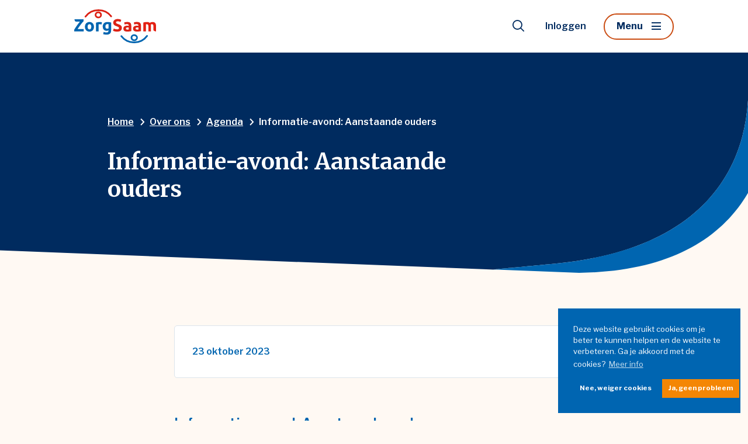

--- FILE ---
content_type: text/html; charset=UTF-8
request_url: https://www.zorgsaam.org/activiteit/informatie-avond-aanstaande-ouders-13/
body_size: 8166
content:
<!doctype html>
<html lang="nl-NL">
<head>
  <script>(function (w, d, s, l, i) {
      w[l] = w[l] || [];
      w[l].push({
        'gtm.start':
          new Date().getTime(), event: 'gtm.js'
      });
      var f = d.getElementsByTagName(s)[0],
        j = d.createElement(s), dl = l != 'dataLayer' ? '&l=' + l : '';
      j.async = true;
      j.src =
        'https://www.googletagmanager.com/gtm.js?id=' + i + dl;
      f.parentNode.insertBefore(j, f);
    })(window, document, 'script', 'dataLayer', 'GTM-TCQD4KH');</script>
  
  <meta charset="utf-8">
  <meta http-equiv="x-ua-compatible" content="ie=edge">
  <meta name="viewport" content="width=device-width, initial-scale=1, shrink-to-fit=no">
  <meta name="format-detection" content="telephone=no">

  <link rel="apple-touch-icon" sizes="180x180" href="https://www.zorgsaam.org/app/themes/project_theme/dist/images/apple-touch-icon_611fb823.png">
  <link rel="icon" type="image/png" sizes="64x64" href="https://www.zorgsaam.org/app/themes/project_theme/dist/images/favicon_c22570a4.png">
  <link rel="icon" type="image/svg+xml" sizes="64x64" href="https://www.zorgsaam.org/app/themes/project_theme/dist/images/favicon_75a17721.svg">

  <meta name='robots' content='index, follow, max-image-preview:large, max-snippet:-1, max-video-preview:-1' />
	<style>img:is([sizes="auto" i], [sizes^="auto," i]) { contain-intrinsic-size: 3000px 1500px }</style>
	
	<!-- This site is optimized with the Yoast SEO plugin v26.6 - https://yoast.com/wordpress/plugins/seo/ -->
	<title>Informatie-avond: Aanstaande ouders - ZorgSaam</title>
	<link rel="canonical" href="https://www.zorgsaam.org/activiteit/informatie-avond-aanstaande-ouders-13/" />
	<meta property="og:locale" content="nl_NL" />
	<meta property="og:type" content="article" />
	<meta property="og:title" content="Informatie-avond: Aanstaande ouders - ZorgSaam" />
	<meta property="og:url" content="https://www.zorgsaam.org/activiteit/informatie-avond-aanstaande-ouders-13/" />
	<meta property="og:site_name" content="ZorgSaam" />
	<meta property="article:modified_time" content="2023-10-24T15:12:17+00:00" />
	<meta property="og:image" content="https://www.zorgsaam.org/app/uploads/2022/03/shutterstock_717312628-copy-1024x682.png" />
	<meta property="og:image:width" content="1024" />
	<meta property="og:image:height" content="682" />
	<meta property="og:image:type" content="image/png" />
	<meta name="twitter:card" content="summary_large_image" />
	<script type="application/ld+json" class="yoast-schema-graph">{"@context":"https://schema.org","@graph":[{"@type":"WebPage","@id":"https://www.zorgsaam.org/activiteit/informatie-avond-aanstaande-ouders-13/","url":"https://www.zorgsaam.org/activiteit/informatie-avond-aanstaande-ouders-13/","name":"Informatie-avond: Aanstaande ouders - ZorgSaam","isPartOf":{"@id":"https://www.zorgsaam.org/#website"},"datePublished":"2023-10-23T11:28:34+00:00","dateModified":"2023-10-24T15:12:17+00:00","breadcrumb":{"@id":"https://www.zorgsaam.org/activiteit/informatie-avond-aanstaande-ouders-13/#breadcrumb"},"inLanguage":"nl-NL","potentialAction":[{"@type":"ReadAction","target":["https://www.zorgsaam.org/activiteit/informatie-avond-aanstaande-ouders-13/"]}]},{"@type":"BreadcrumbList","@id":"https://www.zorgsaam.org/activiteit/informatie-avond-aanstaande-ouders-13/#breadcrumb","itemListElement":[{"@type":"ListItem","position":1,"name":"Home","item":"https://www.zorgsaam.org/"},{"@type":"ListItem","position":2,"name":"Informatie-avond: Aanstaande ouders"}]},{"@type":"WebSite","@id":"https://www.zorgsaam.org/#website","url":"https://www.zorgsaam.org/","name":"ZorgSaam","description":"","potentialAction":[{"@type":"SearchAction","target":{"@type":"EntryPoint","urlTemplate":"https://www.zorgsaam.org/?s={search_term_string}"},"query-input":{"@type":"PropertyValueSpecification","valueRequired":true,"valueName":"search_term_string"}}],"inLanguage":"nl-NL"}]}</script>
	<!-- / Yoast SEO plugin. -->


<link rel='dns-prefetch' href='//fonts.googleapis.com' />
<script type="text/javascript">
/* <![CDATA[ */
window._wpemojiSettings = {"baseUrl":"https:\/\/s.w.org\/images\/core\/emoji\/16.0.1\/72x72\/","ext":".png","svgUrl":"https:\/\/s.w.org\/images\/core\/emoji\/16.0.1\/svg\/","svgExt":".svg","source":{"concatemoji":"https:\/\/www.zorgsaam.org\/wp\/wp-includes\/js\/wp-emoji-release.min.js?ver=6.8.3"}};
/*! This file is auto-generated */
!function(s,n){var o,i,e;function c(e){try{var t={supportTests:e,timestamp:(new Date).valueOf()};sessionStorage.setItem(o,JSON.stringify(t))}catch(e){}}function p(e,t,n){e.clearRect(0,0,e.canvas.width,e.canvas.height),e.fillText(t,0,0);var t=new Uint32Array(e.getImageData(0,0,e.canvas.width,e.canvas.height).data),a=(e.clearRect(0,0,e.canvas.width,e.canvas.height),e.fillText(n,0,0),new Uint32Array(e.getImageData(0,0,e.canvas.width,e.canvas.height).data));return t.every(function(e,t){return e===a[t]})}function u(e,t){e.clearRect(0,0,e.canvas.width,e.canvas.height),e.fillText(t,0,0);for(var n=e.getImageData(16,16,1,1),a=0;a<n.data.length;a++)if(0!==n.data[a])return!1;return!0}function f(e,t,n,a){switch(t){case"flag":return n(e,"\ud83c\udff3\ufe0f\u200d\u26a7\ufe0f","\ud83c\udff3\ufe0f\u200b\u26a7\ufe0f")?!1:!n(e,"\ud83c\udde8\ud83c\uddf6","\ud83c\udde8\u200b\ud83c\uddf6")&&!n(e,"\ud83c\udff4\udb40\udc67\udb40\udc62\udb40\udc65\udb40\udc6e\udb40\udc67\udb40\udc7f","\ud83c\udff4\u200b\udb40\udc67\u200b\udb40\udc62\u200b\udb40\udc65\u200b\udb40\udc6e\u200b\udb40\udc67\u200b\udb40\udc7f");case"emoji":return!a(e,"\ud83e\udedf")}return!1}function g(e,t,n,a){var r="undefined"!=typeof WorkerGlobalScope&&self instanceof WorkerGlobalScope?new OffscreenCanvas(300,150):s.createElement("canvas"),o=r.getContext("2d",{willReadFrequently:!0}),i=(o.textBaseline="top",o.font="600 32px Arial",{});return e.forEach(function(e){i[e]=t(o,e,n,a)}),i}function t(e){var t=s.createElement("script");t.src=e,t.defer=!0,s.head.appendChild(t)}"undefined"!=typeof Promise&&(o="wpEmojiSettingsSupports",i=["flag","emoji"],n.supports={everything:!0,everythingExceptFlag:!0},e=new Promise(function(e){s.addEventListener("DOMContentLoaded",e,{once:!0})}),new Promise(function(t){var n=function(){try{var e=JSON.parse(sessionStorage.getItem(o));if("object"==typeof e&&"number"==typeof e.timestamp&&(new Date).valueOf()<e.timestamp+604800&&"object"==typeof e.supportTests)return e.supportTests}catch(e){}return null}();if(!n){if("undefined"!=typeof Worker&&"undefined"!=typeof OffscreenCanvas&&"undefined"!=typeof URL&&URL.createObjectURL&&"undefined"!=typeof Blob)try{var e="postMessage("+g.toString()+"("+[JSON.stringify(i),f.toString(),p.toString(),u.toString()].join(",")+"));",a=new Blob([e],{type:"text/javascript"}),r=new Worker(URL.createObjectURL(a),{name:"wpTestEmojiSupports"});return void(r.onmessage=function(e){c(n=e.data),r.terminate(),t(n)})}catch(e){}c(n=g(i,f,p,u))}t(n)}).then(function(e){for(var t in e)n.supports[t]=e[t],n.supports.everything=n.supports.everything&&n.supports[t],"flag"!==t&&(n.supports.everythingExceptFlag=n.supports.everythingExceptFlag&&n.supports[t]);n.supports.everythingExceptFlag=n.supports.everythingExceptFlag&&!n.supports.flag,n.DOMReady=!1,n.readyCallback=function(){n.DOMReady=!0}}).then(function(){return e}).then(function(){var e;n.supports.everything||(n.readyCallback(),(e=n.source||{}).concatemoji?t(e.concatemoji):e.wpemoji&&e.twemoji&&(t(e.twemoji),t(e.wpemoji)))}))}((window,document),window._wpemojiSettings);
/* ]]> */
</script>
<style id='wp-emoji-styles-inline-css' type='text/css'>

	img.wp-smiley, img.emoji {
		display: inline !important;
		border: none !important;
		box-shadow: none !important;
		height: 1em !important;
		width: 1em !important;
		margin: 0 0.07em !important;
		vertical-align: -0.1em !important;
		background: none !important;
		padding: 0 !important;
	}
</style>
<link rel='stylesheet' id='wp-block-library-css' href='https://www.zorgsaam.org/wp/wp-includes/css/dist/block-library/style.min.css?ver=6.8.3' type='text/css' media='all' />
<link rel='stylesheet' id='wp-smart-crop-renderer-css' href='https://www.zorgsaam.org/app/plugins/wp-smartcrop/css/image-renderer.css?ver=2.0.10' type='text/css' media='all' />
<link rel='stylesheet' id='relevanssi-live-search-css' href='https://www.zorgsaam.org/app/plugins/relevanssi-live-ajax-search/assets/styles/style.css?ver=2.5' type='text/css' media='all' />
<link rel='stylesheet' id='local-fonts-css' href='https://www.zorgsaam.org/app/themes/project_theme/dist/styles/local-fonts_ba0cdc911c92a3f9b2dd.css' type='text/css' media='all' />
<link rel='stylesheet' id='google-fonts-css' href='https://fonts.googleapis.com/css2?family=Covered+By+Your+Grace&#038;family=Libre+Franklin:wght@400;600;700&#038;family=Merriweather:wght@700&#038;display=swap' type='text/css' media='all' />
<link rel='stylesheet' id='sage/main.css-css' href='https://www.zorgsaam.org/app/themes/project_theme/dist/styles/main_ba0cdc911c92a3f9b2dd.css' type='text/css' media='all' />
<script type="text/javascript" src="https://www.zorgsaam.org/wp/wp-includes/js/jquery/jquery.min.js?ver=3.7.1" id="jquery-core-js"></script>
<script type="text/javascript" src="https://www.zorgsaam.org/wp/wp-includes/js/jquery/jquery-migrate.min.js?ver=3.4.1" id="jquery-migrate-js"></script>
<link rel="https://api.w.org/" href="https://www.zorgsaam.org/wp-json/" /><link rel="EditURI" type="application/rsd+xml" title="RSD" href="https://www.zorgsaam.org/wp/xmlrpc.php?rsd" />
<meta name="generator" content="WordPress 6.8.3" />
<link rel='shortlink' href='https://www.zorgsaam.org/?p=6672' />
<link rel="alternate" title="oEmbed (JSON)" type="application/json+oembed" href="https://www.zorgsaam.org/wp-json/oembed/1.0/embed?url=https%3A%2F%2Fwww.zorgsaam.org%2Factiviteit%2Finformatie-avond-aanstaande-ouders-13%2F" />
<link rel="alternate" title="oEmbed (XML)" type="text/xml+oembed" href="https://www.zorgsaam.org/wp-json/oembed/1.0/embed?url=https%3A%2F%2Fwww.zorgsaam.org%2Factiviteit%2Finformatie-avond-aanstaande-ouders-13%2F&#038;format=xml" />
<style type="text/css">.recentcomments a{display:inline !important;padding:0 !important;margin:0 !important;}</style><link rel="icon" href="https://www.zorgsaam.org/app/uploads/2022/03/cropped-favicon-37x37.png" sizes="32x32" />
<link rel="icon" href="https://www.zorgsaam.org/app/uploads/2022/03/cropped-favicon-300x300.png" sizes="192x192" />
<link rel="apple-touch-icon" href="https://www.zorgsaam.org/app/uploads/2022/03/cropped-favicon-300x300.png" />
<meta name="msapplication-TileImage" content="https://www.zorgsaam.org/app/uploads/2022/03/cropped-favicon-300x300.png" />

</head>
<body class="wp-singular agenda-template-default single single-agenda postid-6672 wp-theme-project_themeresources informatie-avond-aanstaande-ouders-13 layout--single app-data index-data singular-data single-data single-agenda-data single-agenda-informatie-avond-aanstaande-ouders-13-data">
<!-- Google Tag Manager (noscript) -->
  <noscript>
    <iframe src="https://www.googletagmanager.com/ns.html?id=GTM-TCQD4KH"
            height="0" width="0" style="display:none;visibility:hidden"></iframe>
  </noscript>
  <!-- End Google Tag Manager (noscript) -->
<nav class="skip-to" aria-label="Direct-naar link">
  <a class="skip-to__link btn" href="#main">Ga direct naar inhoud</a>
</nav>

<header id="header" class="header" aria-label="Navigatieheader">

  <div class="header__wrapper grid">
    <div class="header__logo">
      <a class="brand" href="https://www.zorgsaam.org/">
  <img src="https://www.zorgsaam.org/app/themes/project_theme/dist/images/logo_23b9ca74.svg" alt="ZorgSaam"/>
</a>    </div>
    <div class="header__nav-primary">
      <nav class="nav-primary" aria-label="Hoofdnavigatie"><ul id="menu-primary-navigation" class="nav"><li id="menu-item-357" class="menu-item menu-item-type-post_type menu-item-object-page menu-item-357"><a href="https://www.zorgsaam.org/ziekenhuis/">Ziekenhuis</a></li>
<li id="menu-item-358" class="menu-item menu-item-type-post_type menu-item-object-page menu-item-358"><a href="https://www.zorgsaam.org/thuiszorg/">Thuiszorg</a></li>
<li id="menu-item-359" class="menu-item menu-item-type-post_type menu-item-object-page menu-item-359"><a href="https://www.zorgsaam.org/wonen-zorg/">Wonen &#038; Zorg</a></li>
<li id="menu-item-953" class="menu-item menu-item-type-post_type menu-item-object-specialism menu-item-953"><a href="https://www.zorgsaam.org/ziekenhuis/specialismen-afdelingen/ambulancedienst/">Ambulance</a></li>
<li id="menu-item-360" class="menu-item menu-item-type-post_type menu-item-object-page menu-item-360"><a href="https://www.zorgsaam.org/over-ons/">Over ons</a></li>
<li id="menu-item-361" class="menu-item menu-item-type-post_type menu-item-object-page menu-item-361"><a href="https://www.zorgsaam.org/werken-bij-zorgsaam/">Werken bij ZorgSaam</a></li>
</ul></nav>
      <nav class="nav-secondary" aria-label="Hoofdnavigatie"><ul id="menu-secondary-navigation" class="nav"><li id="menu-item-663" class="menu-item menu-item-type-post_type menu-item-object-page menu-item-663"><a href="https://www.zorgsaam.org/ziekenhuis/specialismen-afdelingen/">Specialismen &#038; afdelingen</a></li>
<li id="menu-item-3937" class="menu-item menu-item-type-post_type menu-item-object-page menu-item-3937"><a href="https://www.zorgsaam.org/service-contact/">Service &#038; contact</a></li>
<li id="menu-item-7548" class="menu-item menu-item-type-post_type menu-item-object-page menu-item-7548"><a href="https://www.zorgsaam.org/voor-verwijzers/">Voor verwijzers</a></li>
</ul></nav>
    </div>
    <div class="header__tools">
      <div class="header__tools-wrapper">
        <button class="search-toggle" aria-label="Toon zoekvenster"></button>
        <nav class="nav-login" aria-label="Hoofdnavigatie"><ul id="menu-login-navigation" class="nav"><li id="menu-item-362" class="menu-item menu-item-type-post_type menu-item-object-page menu-item-has-children menu-item-362"><a href="https://www.zorgsaam.org/inloggen/">Inloggen</a>
<ul class="sub-menu">
	<li id="menu-item-364" class="menu-item menu-item-type-post_type menu-item-object-page menu-item-364"><a href="https://www.zorgsaam.org/patientenportaal/">Patiëntenportaal</a></li>
	<li id="menu-item-365" class="menu-item menu-item-type-post_type menu-item-object-page menu-item-365"><a href="https://www.zorgsaam.org/inloggen/carenzorgt/">CarenZorgt</a></li>
	<li id="menu-item-366" class="menu-item menu-item-type-post_type menu-item-object-page menu-item-366"><a href="https://www.zorgsaam.org/inloggen/vrijwilligersportaal/">Vrijwilligersportaal</a></li>
	<li id="menu-item-367" class="menu-item menu-item-type-post_type menu-item-object-page menu-item-367"><a href="https://www.zorgsaam.org/inloggen/medewerkers/">Medewerkers</a></li>
</ul>
</li>
</ul></nav>
        <a data-open=".header__menu-overlay"  href="#" class="mainmenu-toggle" title="Toon hoofdnavigatie">
  Menu
</a>
      </div>
      <button class="menu-toggle js-nav-primary-toggle header__menu-toggle"
        title="Toon hoofdnavigatie">
  <div class="menu-toggle__hamburger">
    <div class="menu-toggle__hamburger-lines">
      <span class="menu-toggle__hamburger-line"></span>
    </div>
  </div>
  <div class="menu-toggle__label">Menu</div>
</button>
    </div>
  </div>

  <div class="header__menu-overlay grid">
    <div class="header__menu-overlay-content">
      <div class="header__menu-overlay-nav-primary">
        <nav class="nav-primary" aria-label="Hoofdnavigatie"><ul id="menu-primary-navigation-1" class="nav"><li class="menu-item menu-item-type-post_type menu-item-object-page menu-item-357"><a href="https://www.zorgsaam.org/ziekenhuis/">Ziekenhuis</a></li>
<li class="menu-item menu-item-type-post_type menu-item-object-page menu-item-358"><a href="https://www.zorgsaam.org/thuiszorg/">Thuiszorg</a></li>
<li class="menu-item menu-item-type-post_type menu-item-object-page menu-item-359"><a href="https://www.zorgsaam.org/wonen-zorg/">Wonen &#038; Zorg</a></li>
<li class="menu-item menu-item-type-post_type menu-item-object-specialism menu-item-953"><a href="https://www.zorgsaam.org/ziekenhuis/specialismen-afdelingen/ambulancedienst/">Ambulance</a></li>
<li class="menu-item menu-item-type-post_type menu-item-object-page menu-item-360"><a href="https://www.zorgsaam.org/over-ons/">Over ons</a></li>
<li class="menu-item menu-item-type-post_type menu-item-object-page menu-item-361"><a href="https://www.zorgsaam.org/werken-bij-zorgsaam/">Werken bij ZorgSaam</a></li>
</ul></nav>
      </div>
      <div class="header__menu-overlay-nav-secondary">
        <nav class="nav-secondary" aria-label="Hoofdnavigatie"><ul id="menu-secondary-navigation-1" class="nav"><li class="menu-item menu-item-type-post_type menu-item-object-page menu-item-663"><a href="https://www.zorgsaam.org/ziekenhuis/specialismen-afdelingen/">Specialismen &#038; afdelingen</a></li>
<li class="menu-item menu-item-type-post_type menu-item-object-page menu-item-3937"><a href="https://www.zorgsaam.org/service-contact/">Service &#038; contact</a></li>
<li class="menu-item menu-item-type-post_type menu-item-object-page menu-item-7548"><a href="https://www.zorgsaam.org/voor-verwijzers/">Voor verwijzers</a></li>
</ul></nav>
      </div>
    </div>

    <div class="close-menu-wrapper">

    </div>
  </div>

</header>
  <div class="overlay-search">
  <span class="overlay-search__close overlay-close"></span>

  <div class="layout-container">
    <div class="overlay-search__inner">
      <div class="overlay-search__search-widget">
        <div class="widget-search widget-search--in-overlay">

  <form role="search" method="get" action="https://www.zorgsaam.org/" class="widget-search__form"
        aria-label="Zoekformulier">
    <div class="widget-search__input-group">
      <div class="widget-search__input-row">
        <label for="widgetsearchfield_widget-search--in-overlay"
               class="widget-search__label">Waar ben je naar op zoek?</label>
        <input
          id="widgetsearchfield_widget-search--in-overlay"
          class="widget-search__input"
          type="search"
          name="s"
          value=""
          autocomplete="off"
          data-rlvlive="true"
          data-rlvconfig="default"
          required/>
      </div>
      <div class="widget-search__input-row widget-search__input-row--btn">
        <button class="widget-search__btn btn" aria-label="Zoek"></button>
      </div>
    </div>
  </form>

</div>


      </div>
    </div>
  </div>

  <div class="overlay-search__bg"></div>
</div>

      <header class="page-header grid" aria-label="Paginaheader">

      <div class="page-header__breadcrumb">
        <div class="breadcrumbs" typeof="BreadcrumbList" vocab="https://schema.org/">

            <span property="itemListElement" typeof="ListItem"><a property="item" typeof="WebPage" title="Go to ZorgSaam." href="https://www.zorgsaam.org" class="home"><span property="name">Home</span></a><meta property="position" content="1"></span><span property="itemListElement" typeof="ListItem"><a property="item" typeof="WebPage" title="Go to Over ons." href="https://www.zorgsaam.org/over-ons/" class="post post-page"><span property="name">Over ons</span></a><meta property="position" content="2"></span><span property="itemListElement" typeof="ListItem"><a property="item" typeof="WebPage" title="Ga naar Agenda." href="https://www.zorgsaam.org/over-ons/agenda/" class="agenda-root post post-agenda" ><span property="name">Agenda</span></a><meta property="position" content="3"></span><span property="itemListElement" typeof="ListItem"><span property="name" class="post post-agenda current-item">Informatie-avond: Aanstaande ouders</span><meta property="url" content="https://www.zorgsaam.org/activiteit/informatie-avond-aanstaande-ouders-13/"><meta property="position" content="4"></span>

        </div>
    </div>
  
  <div class="page-header__title-wrapper">
    
        <h1 class="page-header__title h1-header">Informatie-avond: Aanstaande ouders</h1>
  </div>







</header>




  


<main id="main" class="main">
  <section class="content-main">
               <div class="grid">
      <div class="meta grid__xxs">
        <time class="updated" datetime="2023-10-23T11:28:34+00:00">23 oktober 2023</time>

        <ul class="meta-categories">
                  </ul>
      </div>
    </div>
    <div class="page-content">
             <div class="page-content__text     grid ">

    <div class="text__inner">

      <div class="text__content">
                          <div class="text__text">
            <div class="x_field x_field--name-field-text x_field--type-text-long x_field--label-hidden x_field--item">
<h2 class="x_ContentPasted0">Informatie-avond: Aanstaande ouders</h2>
<p class="x_ContentPasted0">Iedere derde dinsdagavond van de maand organiseren we een informatiebijeenkomst voor aanstaande ouders. Tijdens deze avond geven verpleegkundigen van de kraamafdeling u informatie over de bevalling. Wat kunt u verwachten? Hoe begint de bevalling? En wat is er allemaal mogelijk? Aansluitend volgt een rondleiding over de afdeling zodat u alvast een kijkje kunnen nemen waar de bijzondere geboorte van uw kindje plaats zal gaan vinden.</p>
<p class="x_ContentPasted0">Wilt u een informatieavond bijwonen? Dan adviseren we u om u in te schrijven bij 32 weken zwangerschap. Stuur een e-mail naar<span class="x_ContentPasted0"> </span><a id="LPlnkOWA9285ad2b-167a-c401-82d9-f13b4541f087" class="x_OWAAutoLink x_ContentPasted0" href="mailto:zwangereninfo@zzv.nl" data-linkindex="1">zwangereninfo@zzv.nl</a><span class="x_ContentPasted0"> </span>en vermeld hierbij de volgende gegevens:</p>
</div>
<ul>
<li class="x_ContentPasted0">Naam</li>
<li class="x_ContentPasted0">Geboortedatum</li>
<li class="x_ContentPasted0">Uitgerekende datum</li>
<li class="x_ContentPasted0">Komt u alleen of neemt u iemand mee</li>
</ul>
<p class="x_ContentPasted0">Bent u nog oriënterend, dan bent u uiteraard eerder welkom.</p>
<div class="x_field x_field--name-field-text x_field--type-text-long x_field--label-hidden x_field--item">
<p class="x_ContentPasted0">U krijgt een reactie op uw mail met meer informatie over de info avond. Ook hoort u dan wat de aanvangstijd is.</p>
</div>
          </div>
                      </div>

          </div>

</div>
      </div>

          <div class="grid">
        <div class="grid__xxs">
          <a href="https://www.zorgsaam.org/over-ons/agenda/"
             class="to-archive btn">Naar overzicht</a>
        </div>
      </div>
    
        </section>









</main>

<footer id="footer" class="footer">

  <div class="footer-main">

    <div class="footer-inner grid">
  <div class="footer-inner__col  footer-inner__col--nav-footer-industries">
    <p class="footer-inner__title">ZorgSaam</p>
    <nav class="nav-footer-industries" aria-label="Industries navigatie">
      <div class="menu-industries-navigation-container"><ul id="menu-industries-navigation" class="nav"><li id="menu-item-351" class="menu-item menu-item-type-post_type menu-item-object-page menu-item-351"><a href="https://www.zorgsaam.org/ziekenhuis/">Ziekenhuis</a></li>
<li id="menu-item-352" class="menu-item menu-item-type-post_type menu-item-object-page menu-item-352"><a href="https://www.zorgsaam.org/thuiszorg/">Thuiszorg</a></li>
<li id="menu-item-353" class="menu-item menu-item-type-post_type menu-item-object-page menu-item-353"><a href="https://www.zorgsaam.org/wonen-zorg/">Wonen &#038; Zorg</a></li>
<li id="menu-item-4005" class="menu-item menu-item-type-custom menu-item-object-custom menu-item-4005"><a href="https://www.zorgsaam.org/specialisme/ambulancedienst/">Ambulance</a></li>
</ul></div>  </nav>
  </div>
  <div class="footer-inner__col  footer-inner__col--nav-footer">
    <p class="footer-inner__title">Meer</p>
    <nav class="nav-footer" aria-label="Footer navigatie">
      <div class="menu-footer-navigation-container"><ul id="menu-footer-navigation" class="nav"><li id="menu-item-6268" class="menu-item menu-item-type-post_type menu-item-object-page menu-item-6268"><a href="https://www.zorgsaam.org/over-ons/zorgsaam-magazine/">ZorgSaam Magazine</a></li>
<li id="menu-item-347" class="menu-item menu-item-type-post_type menu-item-object-page menu-item-347"><a href="https://www.zorgsaam.org/over-ons/">Over ons</a></li>
<li id="menu-item-349" class="menu-item menu-item-type-custom menu-item-object-custom menu-item-349"><a href="https://www.zorgsaam.org/werken-bij-zorgsaam">Werken bij</a></li>
<li id="menu-item-348" class="menu-item menu-item-type-post_type menu-item-object-page menu-item-348"><a href="https://www.zorgsaam.org/inloggen/">Inloggen</a></li>
</ul></div>  </nav>
  </div>
  <div class="footer-inner__col  footer-inner__col--company">
    <p class="footer-inner__title">Contact</p>
    <div class="widget-contact">
          <p class="widget-contact__phone">
        <a href="tel:0115 - 688 000" class="widget-contact__link">0115 - 688 000</a>
      </p>
              <p class="widget-contact__mail">
        <a href="mailto:info@zzv.nl" class="widget-contact__link">info@zzv.nl</a>
      </p>
      </div>

<a href="https://www.zorgsaam.org/over-ons/geef-uw-mening/" target="" class="btn btn--alt">Compliment, tip of klacht</a>  </div>
</div>

    <div class="footer-legal grid">
  <div class="footer-legal__left">

    <div class="footer-legal__col footer-legal__col--social">
      <ul class="social-items">
                  <li class="social-item">
          <a href="https://www.facebook.com/zorgsaamzorggroep/"
             aria-label="Naar facebook"
             class="social-item__icon social-item__icon--facebook icon-facebook"
             target="_blank"></a></li>
                        <li class="social-item">
          <a href="https://www.linkedin.com/company/zorgsaam-zeeuws-vlaanderen"
             aria-label="Naar linkedin"
             class="social-item__icon social-item__icon--linkedin icon-linkedin"
             target="_blank"></a></li>
                        <li class="social-item">
          <a href="https://www.instagram.com/zorgsaam"
             aria-label="Naar instagram"
             class="social-item__icon social-item__icon--instagram icon-instagram"
             target="_blank"></a></li>
                        <li class="social-item">
          <a href="https://www.youtube.com/user/filmwedstrijd"
             aria-label="Naar youtube"
             class="social-item__icon social-item__icon--youtube icon-youtube"
             target="_blank"></a></li>
                        <li class="social-item">
          <a href="https://www.twitter.com/zorgsaam"
             aria-label="Naar twitter"
             class="social-item__icon social-item__icon--twitter icon-twitter"
             target="_blank"></a></li>
            </ul>
    </div>

    <div class="footer-legal__col footer-legal__col--links">
      <div class="copyrights">
  <p class="source-org copyright">&copy; 2026 ZorgSaam</p>
</div>      <nav class="nav-legal" aria-label="Juridische navigatie">
      <div class="menu-legal-navigation-container"><ul id="menu-legal-navigation" class="nav"><li id="menu-item-146" class="menu-item menu-item-type-post_type menu-item-object-page menu-item-146"><a href="https://www.zorgsaam.org/disclaimer/">Disclaimer &#038; cookies</a></li>
<li id="menu-item-147" class="menu-item menu-item-type-post_type menu-item-object-page menu-item-147"><a href="https://www.zorgsaam.org/privacyverklaring/">Privacyverklaring</a></li>
<li id="menu-item-363" class="menu-item menu-item-type-post_type menu-item-object-page menu-item-363"><a href="https://www.zorgsaam.org/voor-verwijzers/">Voor verwijzers</a></li>
<li id="menu-item-4004" class="menu-item menu-item-type-post_type menu-item-object-page menu-item-4004"><a href="https://www.zorgsaam.org/inloggen/">Inloggen</a></li>
</ul></div>  </nav>
    </div>

  </div>

  <div class="footer-legal__right">
    <div class="footer-legal__col footer-legal__col--creditbar">
      <ul>
  <li>
    <p>
      Realisatie: <a href="https://www.nedbase.nl/" target="_blank">Nedbase</a>
    </p>
  </li>
</ul>
    </div>
  </div>
</div>
  </div>



</footer>

<script type="speculationrules">
{"prefetch":[{"source":"document","where":{"and":[{"href_matches":"\/*"},{"not":{"href_matches":["\/wp\/wp-*.php","\/wp\/wp-admin\/*","\/app\/uploads\/*","\/app\/*","\/app\/plugins\/*","\/app\/themes\/project_theme\/resources\/*","\/*\\?(.+)"]}},{"not":{"selector_matches":"a[rel~=\"nofollow\"]"}},{"not":{"selector_matches":".no-prefetch, .no-prefetch a"}}]},"eagerness":"conservative"}]}
</script>
		<style type="text/css">
			.relevanssi-live-search-results {
				opacity: 0;
				transition: opacity .25s ease-in-out;
				-moz-transition: opacity .25s ease-in-out;
				-webkit-transition: opacity .25s ease-in-out;
				height: 0;
				overflow: hidden;
				z-index: 9999995; /* Exceed SearchWP Modal Search Form overlay. */
				position: absolute;
				display: none;
			}

			.relevanssi-live-search-results-showing {
				display: block;
				opacity: 1;
				height: auto;
				overflow: auto;
			}

			.relevanssi-live-search-no-results, .relevanssi-live-search-didyoumean {
				padding: 0 1em;
			}
		</style>
		<script type="text/javascript" id="jquery.wp-smartcrop-js-extra">
/* <![CDATA[ */
var wpsmartcrop_options = {"focus_mode":"power-lines"};
/* ]]> */
</script>
<script type="text/javascript" src="https://www.zorgsaam.org/app/plugins/wp-smartcrop/js/jquery.wp-smartcrop.min.js?ver=2.0.10" id="jquery.wp-smartcrop-js"></script>
<script type="text/javascript" id="relevanssi-live-search-client-js-extra">
/* <![CDATA[ */
var relevanssi_live_search_params = [];
relevanssi_live_search_params = {"ajaxurl":"https:\/\/www.zorgsaam.org\/wp\/wp-admin\/admin-ajax.php","config":{"default":{"input":{"delay":300,"min_chars":3},"results":{"position":"bottom","width":"auto","offset":{"x":0,"y":5},"static_offset":true}}},"msg_no_config_found":"Geen geldige Relevanssi Live Search configuratie gevonden!","msg_loading_results":"Zoekresultaten aan het laden.","messages_template":"<div class=\"live-ajax-messages\">\n\t<div id=\"relevanssi-live-ajax-search-spinner\"><\/div>\n<\/div>\n"};;
/* ]]> */
</script>
<script type="text/javascript" src="https://www.zorgsaam.org/app/plugins/relevanssi-live-ajax-search/assets/javascript/dist/script.min.js?ver=2.5" id="relevanssi-live-search-client-js"></script>
<script type="text/javascript" id="sage/main.js-js-extra">
/* <![CDATA[ */
var l10n = {"swiper":{"prevSlideMessage":"Vorige dia","nextSlideMessage":"Volgende dia","firstSlideMessage":"Dit is de eerste dia","lastSlideMessage":"Dit is de laatste dia","paginationBulletMessage":"Ga naar dia {{index}}"},"fancybox":{"CLOSE":"Sluit","NEXT":"Volgende","PREV":"Vorige","MODAL":"Je kunt dit venster sluiten met de ESC-toets","ERROR":"Er is iets misgegaan, probeer het later opnieuw","IMAGE_ERROR":"Afbeelding niet gevonden","ELEMENT_NOT_FOUND":"HTML Element niet gevonden","AJAX_NOT_FOUND":"Fout bij laden: niet gevonden","AJAX_FORBIDDEN":"Fout bij laden: geen toegang","IFRAME_ERROR":"Fout bij laden van pagina"}};
/* ]]> */
</script>
<script type="text/javascript" src="https://www.zorgsaam.org/app/themes/project_theme/dist/scripts/main_ba0cdc91.js" id="sage/main.js-js"></script>


</body>
</html>


--- FILE ---
content_type: text/css
request_url: https://www.zorgsaam.org/app/themes/project_theme/dist/styles/main_ba0cdc911c92a3f9b2dd.css
body_size: 27754
content:
/*! normalize.css v8.0.1 | MIT License | github.com/necolas/normalize.css */

/* Document
   ========================================================================== */

/**
 * 1. Correct the line height in all browsers.
 * 2. Prevent adjustments of font size after orientation changes in iOS.
 */

html {
  line-height: 1.15; /* 1 */
  -webkit-text-size-adjust: 100%; /* 2 */
}

/* Sections
   ========================================================================== */

/**
 * Remove the margin in all browsers.
 */

body {
  margin: 0;
}

/**
 * Render the `main` element consistently in IE.
 */

main {
  display: block;
}

/**
 * Correct the font size and margin on `h1` elements within `section` and
 * `article` contexts in Chrome, Firefox, and Safari.
 */

h1 {
  font-size: 2em;
  margin: 0.67em 0;
}

/* Grouping content
   ========================================================================== */

/**
 * 1. Add the correct box sizing in Firefox.
 * 2. Show the overflow in Edge and IE.
 */

hr {
  box-sizing: content-box; /* 1 */
  height: 0; /* 1 */
  overflow: visible; /* 2 */
}

/**
 * 1. Correct the inheritance and scaling of font size in all browsers.
 * 2. Correct the odd `em` font sizing in all browsers.
 */

pre {
  font-family: monospace, monospace; /* 1 */
  font-size: 1em; /* 2 */
}

/* Text-level semantics
   ========================================================================== */

/**
 * Remove the gray background on active links in IE 10.
 */

a {
  background-color: transparent;
}

/**
 * 1. Remove the bottom border in Chrome 57-
 * 2. Add the correct text decoration in Chrome, Edge, IE, Opera, and Safari.
 */

abbr[title] {
  border-bottom: none; /* 1 */
  text-decoration: underline; /* 2 */
  text-decoration: underline dotted; /* 2 */
}

/**
 * Add the correct font weight in Chrome, Edge, and Safari.
 */

b,
strong {
  font-weight: bolder;
}

/**
 * 1. Correct the inheritance and scaling of font size in all browsers.
 * 2. Correct the odd `em` font sizing in all browsers.
 */

code,
kbd,
samp {
  font-family: monospace, monospace; /* 1 */
  font-size: 1em; /* 2 */
}

/**
 * Add the correct font size in all browsers.
 */

small {
  font-size: 80%;
}

/**
 * Prevent `sub` and `sup` elements from affecting the line height in
 * all browsers.
 */

sub,
sup {
  font-size: 75%;
  line-height: 0;
  position: relative;
  vertical-align: baseline;
}

sub {
  bottom: -0.25em;
}

sup {
  top: -0.5em;
}

/* Embedded content
   ========================================================================== */

/**
 * Remove the border on images inside links in IE 10.
 */

img {
  border-style: none;
}

/* Forms
   ========================================================================== */

/**
 * 1. Change the font styles in all browsers.
 * 2. Remove the margin in Firefox and Safari.
 */

button,
input,
optgroup,
select,
textarea {
  font-family: inherit; /* 1 */
  font-size: 100%; /* 1 */
  line-height: 1.15; /* 1 */
  margin: 0; /* 2 */
}

/**
 * Show the overflow in IE.
 * 1. Show the overflow in Edge.
 */

button,
input { /* 1 */
  overflow: visible;
}

/**
 * Remove the inheritance of text transform in Edge, Firefox, and IE.
 * 1. Remove the inheritance of text transform in Firefox.
 */

button,
select { /* 1 */
  text-transform: none;
}

/**
 * Correct the inability to style clickable types in iOS and Safari.
 */

button,
[type="button"],
[type="reset"],
[type="submit"] {
  -webkit-appearance: button;
}

/**
 * Remove the inner border and padding in Firefox.
 */

button::-moz-focus-inner,
[type="button"]::-moz-focus-inner,
[type="reset"]::-moz-focus-inner,
[type="submit"]::-moz-focus-inner {
  border-style: none;
  padding: 0;
}

/**
 * Restore the focus styles unset by the previous rule.
 */

button:-moz-focusring,
[type="button"]:-moz-focusring,
[type="reset"]:-moz-focusring,
[type="submit"]:-moz-focusring {
  outline: 1px dotted ButtonText;
}

/**
 * Correct the padding in Firefox.
 */

fieldset {
  padding: 0.35em 0.75em 0.625em;
}

/**
 * 1. Correct the text wrapping in Edge and IE.
 * 2. Correct the color inheritance from `fieldset` elements in IE.
 * 3. Remove the padding so developers are not caught out when they zero out
 *    `fieldset` elements in all browsers.
 */

legend {
  box-sizing: border-box; /* 1 */
  color: inherit; /* 2 */
  display: table; /* 1 */
  max-width: 100%; /* 1 */
  padding: 0; /* 3 */
  white-space: normal; /* 1 */
}

/**
 * Add the correct vertical alignment in Chrome, Firefox, and Opera.
 */

progress {
  vertical-align: baseline;
}

/**
 * Remove the default vertical scrollbar in IE 10+.
 */

textarea {
  overflow: auto;
}

/**
 * 1. Add the correct box sizing in IE 10.
 * 2. Remove the padding in IE 10.
 */

[type="checkbox"],
[type="radio"] {
  box-sizing: border-box; /* 1 */
  padding: 0; /* 2 */
}

/**
 * Correct the cursor style of increment and decrement buttons in Chrome.
 */

[type="number"]::-webkit-inner-spin-button,
[type="number"]::-webkit-outer-spin-button {
  height: auto;
}

/**
 * 1. Correct the odd appearance in Chrome and Safari.
 * 2. Correct the outline style in Safari.
 */

[type="search"] {
  -webkit-appearance: textfield; /* 1 */
  outline-offset: -2px; /* 2 */
}

/**
 * Remove the inner padding in Chrome and Safari on macOS.
 */

[type="search"]::-webkit-search-decoration {
  -webkit-appearance: none;
}

/**
 * 1. Correct the inability to style clickable types in iOS and Safari.
 * 2. Change font properties to `inherit` in Safari.
 */

::-webkit-file-upload-button {
  -webkit-appearance: button; /* 1 */
  font: inherit; /* 2 */
}

/* Interactive
   ========================================================================== */

/*
 * Add the correct display in Edge, IE 10+, and Firefox.
 */

details {
  display: block;
}

/*
 * Add the correct display in all browsers.
 */

summary {
  display: list-item;
}

/* Misc
   ========================================================================== */

/**
 * Add the correct display in IE 10+.
 */

template {
  display: none;
}

/**
 * Add the correct display in IE 10.
 */

[hidden] {
  display: none;
}

.not-selectable{-moz-user-select:none;-webkit-user-select:none;-ms-user-select:none;user-select:none}.carousel{position:relative;box-sizing:border-box}.carousel *,.carousel *:before,.carousel *:after{box-sizing:inherit}.carousel.is-draggable{cursor:move;cursor:grab}.carousel.is-dragging{cursor:move;cursor:grabbing}.carousel__viewport{position:relative;overflow:hidden;max-width:100%;max-height:100%}.carousel__track{display:flex}.carousel__slide{flex:0 0 auto;width:var(--carousel-slide-width, 60%);max-width:100%;padding:1rem;position:relative;overflow-x:hidden;overflow-y:auto;overscroll-behavior:contain;-webkit-overflow-scrolling:touch;touch-action:pan-y}.has-dots{margin-bottom:calc(0.5rem + 22px)}.carousel__dots{margin:0 auto;padding:0;position:absolute;top:calc(100% + 0.5rem);left:0;right:0;display:flex;justify-content:center;list-style:none;user-select:none}.carousel__dots .carousel__dot{margin:0;padding:0;display:block;position:relative;width:22px;height:22px;cursor:pointer}.carousel__dots .carousel__dot:after{content:"";width:8px;height:8px;border-radius:50%;position:absolute;top:50%;left:50%;transform:translate(-50%, -50%);background-color:currentColor;opacity:.25;transition:opacity .15s ease-in-out}.carousel__dots .carousel__dot.is-selected:after{opacity:1}.carousel__button{width:var(--carousel-button-width, 48px);height:var(--carousel-button-height, 48px);padding:0;border:0;display:flex;justify-content:center;align-items:center;pointer-events:all;cursor:pointer;color:var(--carousel-button-color, currentColor);background:var(--carousel-button-bg, transparent);border-radius:var(--carousel-button-border-radius, 50%);box-shadow:var(--carousel-button-shadow, none);transition:opacity .15s ease}.carousel__button.is-prev,.carousel__button.is-next{position:absolute;top:50%;transform:translateY(-50%)}.carousel__button.is-prev{left:10px}.carousel__button.is-next{right:10px}.carousel__button[disabled]{cursor:default;opacity:.3}.carousel__button svg{width:var(--carousel-button-svg-width, 50%);height:var(--carousel-button-svg-height, 50%);fill:none;stroke:currentColor;stroke-width:var(--carousel-button-svg-stroke-width, 1.5);stroke-linejoin:bevel;stroke-linecap:round;filter:var(--carousel-button-svg-filter, none);pointer-events:none}body.compensate-for-scrollbar{overflow:hidden !important;touch-action:none}.fancybox__container{position:fixed;top:0;left:0;bottom:0;right:0;direction:ltr;margin:0;padding:env(safe-area-inset-top, 0px) env(safe-area-inset-right, 0px) env(safe-area-inset-bottom, 0px) env(safe-area-inset-left, 0px);box-sizing:border-box;display:flex;flex-direction:column;color:var(--fancybox-color, #fff);-webkit-tap-highlight-color:transparent;overflow:hidden;z-index:1050;outline:none;transform-origin:top left;--carousel-button-width: 48px;--carousel-button-height: 48px;--carousel-button-svg-width: 24px;--carousel-button-svg-height: 24px;--carousel-button-svg-stroke-width: 2.5;--carousel-button-svg-filter: drop-shadow(1px 1px 1px rgba(0, 0, 0, 0.4))}.fancybox__container *,.fancybox__container *::before,.fancybox__container *::after{box-sizing:inherit}.fancybox__container :focus{outline:thin dotted}body.is-using-mouse .fancybox__container :focus{outline:none}@media all and (min-width: 1024px){.fancybox__container{--carousel-button-width:48px;--carousel-button-height:48px;--carousel-button-svg-width:27px;--carousel-button-svg-height:27px}}.fancybox__backdrop{position:absolute;top:0;right:0;bottom:0;left:0;z-index:-1;background:var(--fancybox-bg, rgba(24, 24, 27, 0.92))}.fancybox__carousel{position:relative;flex:1 1 auto;min-height:0;height:100%;z-index:10}.fancybox__carousel.has-dots{margin-bottom:calc(0.5rem + 22px)}.fancybox__viewport{position:relative;width:100%;height:100%;overflow:visible;cursor:default}.fancybox__track{display:flex;height:100%}.fancybox__slide{flex:0 0 auto;width:100%;max-width:100%;margin:0;padding:48px 8px 8px 8px;position:relative;overscroll-behavior:contain;display:flex;flex-direction:column;outline:0;overflow:auto;-webkit-overflow-scrolling:touch;--carousel-button-width: 36px;--carousel-button-height: 36px;--carousel-button-svg-width: 22px;--carousel-button-svg-height: 22px}.fancybox__slide::before,.fancybox__slide::after{content:"";flex:0 0 0;margin:auto}@media all and (min-width: 1024px){.fancybox__slide{padding:64px 100px}}.fancybox__content{margin:0 env(safe-area-inset-right, 0px) 0 env(safe-area-inset-left, 0px);padding:36px;color:var(--fancybox-content-color, #374151);background:var(--fancybox-content-bg, #fff);position:relative;align-self:center;display:flex;flex-direction:column;z-index:20}.fancybox__caption{align-self:center;max-width:100%;margin:0;padding:1rem 0 0 0;line-height:1.375;color:var(--fancybox-color, currentColor);visibility:visible;cursor:auto;flex-shrink:0;overflow-wrap:anywhere}.is-loading .fancybox__caption{visibility:hidden}.fancybox__container>.carousel__dots{top:100%;color:var(--fancybox-color, #fff)}.fancybox__nav .carousel__button{z-index:40}.fancybox__nav .carousel__button.is-next{right:8px}@media all and (min-width: 1024px){.fancybox__nav .carousel__button.is-next{right:40px}}.fancybox__nav .carousel__button.is-prev{left:8px}@media all and (min-width: 1024px){.fancybox__nav .carousel__button.is-prev{left:40px}}.carousel__button.is-close{position:absolute;top:8px;right:8px;top:calc(env(safe-area-inset-top, 0px) + 8px);right:calc(env(safe-area-inset-right, 0px) + 8px);z-index:40}@media all and (min-width: 1024px){.carousel__button.is-close{right:40px}}.fancybox__content>.carousel__button.is-close{position:absolute;top:-36px;right:0;color:var(--fancybox-color, #fff)}.fancybox__no-click,.fancybox__no-click button{pointer-events:none}.fancybox__spinner{position:absolute;top:50%;left:50%;transform:translate(-50%, -50%);width:50px;height:50px;color:var(--fancybox-color, currentColor)}.fancybox__slide .fancybox__spinner{cursor:pointer;z-index:1053}.fancybox__spinner svg{animation:fancybox-rotate 2s linear infinite;transform-origin:center center;position:absolute;top:0;right:0;bottom:0;left:0;margin:auto;width:100%;height:100%}.fancybox__spinner svg circle{fill:none;stroke-width:2.75;stroke-miterlimit:10;stroke-dasharray:1,200;stroke-dashoffset:0;animation:fancybox-dash 1.5s ease-in-out infinite;stroke-linecap:round;stroke:currentColor}@keyframes fancybox-rotate{100%{transform:rotate(360deg)}}@keyframes fancybox-dash{0%{stroke-dasharray:1,200;stroke-dashoffset:0}50%{stroke-dasharray:89,200;stroke-dashoffset:-35px}100%{stroke-dasharray:89,200;stroke-dashoffset:-124px}}.fancybox__backdrop,.fancybox__caption,.fancybox__nav,.carousel__dots,.carousel__button.is-close{opacity:var(--fancybox-opacity, 1)}.fancybox__container.is-animated[aria-hidden=false] .fancybox__backdrop,.fancybox__container.is-animated[aria-hidden=false] .fancybox__caption,.fancybox__container.is-animated[aria-hidden=false] .fancybox__nav,.fancybox__container.is-animated[aria-hidden=false] .carousel__dots,.fancybox__container.is-animated[aria-hidden=false] .carousel__button.is-close{animation:.15s ease backwards fancybox-fadeIn}.fancybox__container.is-animated.is-closing .fancybox__backdrop,.fancybox__container.is-animated.is-closing .fancybox__caption,.fancybox__container.is-animated.is-closing .fancybox__nav,.fancybox__container.is-animated.is-closing .carousel__dots,.fancybox__container.is-animated.is-closing .carousel__button.is-close{animation:.15s ease both fancybox-fadeOut}.fancybox-fadeIn{animation:.15s ease both fancybox-fadeIn}.fancybox-fadeOut{animation:.1s ease both fancybox-fadeOut}.fancybox-zoomInUp{animation:.2s ease both fancybox-zoomInUp}.fancybox-zoomOutDown{animation:.15s ease both fancybox-zoomOutDown}.fancybox-throwOutUp{animation:.15s ease both fancybox-throwOutUp}.fancybox-throwOutDown{animation:.15s ease both fancybox-throwOutDown}@keyframes fancybox-fadeIn{from{opacity:0}to{opacity:1}}@keyframes fancybox-fadeOut{to{opacity:0}}@keyframes fancybox-zoomInUp{from{transform:scale(0.97) translate3d(0, 16px, 0);opacity:0}to{transform:scale(1) translate3d(0, 0, 0);opacity:1}}@keyframes fancybox-zoomOutDown{to{transform:scale(0.97) translate3d(0, 16px, 0);opacity:0}}@keyframes fancybox-throwOutUp{to{transform:translate3d(0, -30%, 0);opacity:0}}@keyframes fancybox-throwOutDown{to{transform:translate3d(0, 30%, 0);opacity:0}}.fancybox__carousel .carousel__slide{scrollbar-width:thin;scrollbar-color:#ccc rgba(255,255,255,.1)}.fancybox__carousel .carousel__slide::-webkit-scrollbar{width:8px;height:8px}.fancybox__carousel .carousel__slide::-webkit-scrollbar-track{background-color:rgba(255,255,255,.1)}.fancybox__carousel .carousel__slide::-webkit-scrollbar-thumb{background-color:#ccc;border-radius:2px;box-shadow:inset 0 0 4px rgba(0,0,0,.2)}.fancybox__carousel.is-draggable .fancybox__slide,.fancybox__carousel.is-draggable .fancybox__slide .fancybox__content{cursor:move;cursor:grab}.fancybox__carousel.is-dragging .fancybox__slide,.fancybox__carousel.is-dragging .fancybox__slide .fancybox__content{cursor:move;cursor:grabbing}.fancybox__carousel .fancybox__slide .fancybox__content{cursor:auto}.fancybox__carousel .fancybox__slide.can-zoom_in .fancybox__content{cursor:zoom-in}.fancybox__carousel .fancybox__slide.can-zoom_out .fancybox__content{cursor:zoom-out}.fancybox__carousel .fancybox__slide.is-draggable .fancybox__content{cursor:move;cursor:grab}.fancybox__carousel .fancybox__slide.is-dragging .fancybox__content{cursor:move;cursor:grabbing}.fancybox__image{transform-origin:0 0;touch-action:none;user-select:none;transition:none}.has-image .fancybox__content{padding:0;background:transparent;min-height:1px}.is-closing .has-image .fancybox__content{overflow:visible}.has-image[data-image-fit=contain]{overflow:visible;touch-action:none}.has-image[data-image-fit=contain] .fancybox__image{max-width:100%;max-height:100%;object-fit:contain}.has-image[data-image-fit=contain-w]{overflow-x:hidden;overflow-y:auto}.has-image[data-image-fit=contain-w] .fancybox__content{min-height:auto}.has-image[data-image-fit=contain-w] .fancybox__image{max-width:100%;height:auto}.has-image[data-image-fit=cover]{overflow:visible;touch-action:none}.has-image[data-image-fit=cover] .fancybox__content{width:100%;height:100%}.has-image[data-image-fit=cover] .fancybox__image{width:100%;height:100%;object-fit:cover}.fancybox__carousel .fancybox__slide.has-iframe .fancybox__content,.fancybox__carousel .fancybox__slide.has-map .fancybox__content,.fancybox__carousel .fancybox__slide.has-pdf .fancybox__content,.fancybox__carousel .fancybox__slide.has-video .fancybox__content,.fancybox__carousel .fancybox__slide.has-html5video .fancybox__content{flex-shrink:1;min-height:1px;overflow:visible}.fancybox__carousel .fancybox__slide.has-iframe .fancybox__content,.fancybox__carousel .fancybox__slide.has-map .fancybox__content,.fancybox__carousel .fancybox__slide.has-pdf .fancybox__content{width:100%;height:80%}.fancybox__carousel .fancybox__slide.has-video .fancybox__content,.fancybox__carousel .fancybox__slide.has-html5video .fancybox__content{width:960px;height:540px;max-width:100%;max-height:100%}.fancybox__carousel .fancybox__slide.has-map .fancybox__content,.fancybox__carousel .fancybox__slide.has-pdf .fancybox__content,.fancybox__carousel .fancybox__slide.has-video .fancybox__content,.fancybox__carousel .fancybox__slide.has-html5video .fancybox__content{padding:0;background:rgba(24,24,27,.9);color:#fff}.fancybox__carousel .fancybox__slide.has-map .fancybox__content{background:#e5e3df}.fancybox__html5video,.fancybox__iframe{border:0;display:block;height:100%;width:100%;background:transparent}.fancybox-placeholder{position:absolute;width:1px;height:1px;padding:0;margin:-1px;overflow:hidden;clip:rect(0, 0, 0, 0);white-space:nowrap;border-width:0}.fancybox__thumbs{flex:0 0 auto;position:relative;padding:0px 3px;opacity:var(--fancybox-opacity, 1)}.fancybox__container.is-animated[aria-hidden=false] .fancybox__thumbs{animation:.15s ease-in backwards fancybox-fadeIn}.fancybox__container.is-animated.is-closing .fancybox__thumbs{opacity:0}.fancybox__thumbs .carousel__slide{flex:0 0 auto;width:var(--fancybox-thumbs-width, 96px);margin:0;padding:8px 3px;box-sizing:content-box;display:flex;align-items:center;justify-content:center;overflow:visible;cursor:pointer}.fancybox__thumbs .carousel__slide .fancybox__thumb::after{content:"";position:absolute;top:0;left:0;right:0;bottom:0;border:5px solid var(--fancybox-accent-color, rgba(1, 210, 232, 0.94));opacity:0;transition:opacity .15s ease;border-radius:4px}.fancybox__thumbs .carousel__slide.is-nav-selected .fancybox__thumb::after{opacity:.92}.fancybox__thumbs .carousel__slide>*{pointer-events:none;user-select:none}.fancybox__thumb{position:relative;width:100%;padding-top:calc(100% / (var(--fancybox-thumbs-ratio, 1.5)));background-size:cover;background-position:center center;background-color:rgba(255,255,255,.1);background-repeat:no-repeat;border-radius:4px}.fancybox__toolbar{position:absolute;top:0;right:0;left:0;z-index:20;background:linear-gradient(to top, rgba(0, 0, 0, 0) 0%, rgba(0, 0, 0, 0.006) 8.1%, rgba(0, 0, 0, 0.021) 15.5%, rgba(0, 0, 0, 0.046) 22.5%, rgba(0, 0, 0, 0.077) 29%, rgba(0, 0, 0, 0.114) 35.3%, rgba(0, 0, 0, 0.155) 41.2%, rgba(0, 0, 0, 0.198) 47.1%, rgba(0, 0, 0, 0.242) 52.9%, rgba(0, 0, 0, 0.285) 58.8%, rgba(0, 0, 0, 0.326) 64.7%, rgba(0, 0, 0, 0.363) 71%, rgba(0, 0, 0, 0.394) 77.5%, rgba(0, 0, 0, 0.419) 84.5%, rgba(0, 0, 0, 0.434) 91.9%, rgba(0, 0, 0, 0.44) 100%);padding:0;touch-action:none;display:flex;justify-content:space-between;--carousel-button-svg-width: 20px;--carousel-button-svg-height: 20px;opacity:var(--fancybox-opacity, 1);text-shadow:var(--fancybox-toolbar-text-shadow, 1px 1px 1px rgba(0, 0, 0, 0.4))}@media all and (min-width: 1024px){.fancybox__toolbar{padding:8px}}.fancybox__container.is-animated[aria-hidden=false] .fancybox__toolbar{animation:.15s ease-in backwards fancybox-fadeIn}.fancybox__container.is-animated.is-closing .fancybox__toolbar{opacity:0}.fancybox__toolbar__items{display:flex}.fancybox__toolbar__items--left{margin-right:auto}.fancybox__toolbar__items--center{position:absolute;left:50%;transform:translateX(-50%)}.fancybox__toolbar__items--right{margin-left:auto}@media(max-width: 640px){.fancybox__toolbar__items--center:not(:last-child){display:none}}.fancybox__counter{min-width:72px;padding:0 10px;line-height:var(--carousel-button-height, 48px);text-align:center;font-size:17px;font-variant-numeric:tabular-nums;-webkit-font-smoothing:subpixel-antialiased}.fancybox__progress{background:var(--fancybox-accent-color, rgba(1, 210, 232, 0.94));height:3px;left:0;position:absolute;right:0;top:0;transform:scaleX(0);transform-origin:0;transition-property:transform;transition-timing-function:linear;z-index:30;user-select:none}.fancybox__container:fullscreen::backdrop{opacity:0}.fancybox__button--fullscreen g:nth-child(2){display:none}.fancybox__container:fullscreen .fancybox__button--fullscreen g:nth-child(1){display:none}.fancybox__container:fullscreen .fancybox__button--fullscreen g:nth-child(2){display:block}.fancybox__button--slideshow g:nth-child(2){display:none}.fancybox__container.has-slideshow .fancybox__button--slideshow g:nth-child(1){display:none}.fancybox__container.has-slideshow .fancybox__button--slideshow g:nth-child(2){display:block}
[data-aos][data-aos][data-aos-duration="50"],body[data-aos-duration="50"] [data-aos]{transition-duration:50ms}[data-aos][data-aos][data-aos-delay="50"],body[data-aos-delay="50"] [data-aos]{transition-delay:0}[data-aos][data-aos][data-aos-delay="50"].aos-animate,body[data-aos-delay="50"] [data-aos].aos-animate{transition-delay:50ms}[data-aos][data-aos][data-aos-duration="100"],body[data-aos-duration="100"] [data-aos]{transition-duration:.1s}[data-aos][data-aos][data-aos-delay="100"],body[data-aos-delay="100"] [data-aos]{transition-delay:0}[data-aos][data-aos][data-aos-delay="100"].aos-animate,body[data-aos-delay="100"] [data-aos].aos-animate{transition-delay:.1s}[data-aos][data-aos][data-aos-duration="150"],body[data-aos-duration="150"] [data-aos]{transition-duration:.15s}[data-aos][data-aos][data-aos-delay="150"],body[data-aos-delay="150"] [data-aos]{transition-delay:0}[data-aos][data-aos][data-aos-delay="150"].aos-animate,body[data-aos-delay="150"] [data-aos].aos-animate{transition-delay:.15s}[data-aos][data-aos][data-aos-duration="200"],body[data-aos-duration="200"] [data-aos]{transition-duration:.2s}[data-aos][data-aos][data-aos-delay="200"],body[data-aos-delay="200"] [data-aos]{transition-delay:0}[data-aos][data-aos][data-aos-delay="200"].aos-animate,body[data-aos-delay="200"] [data-aos].aos-animate{transition-delay:.2s}[data-aos][data-aos][data-aos-duration="250"],body[data-aos-duration="250"] [data-aos]{transition-duration:.25s}[data-aos][data-aos][data-aos-delay="250"],body[data-aos-delay="250"] [data-aos]{transition-delay:0}[data-aos][data-aos][data-aos-delay="250"].aos-animate,body[data-aos-delay="250"] [data-aos].aos-animate{transition-delay:.25s}[data-aos][data-aos][data-aos-duration="300"],body[data-aos-duration="300"] [data-aos]{transition-duration:.3s}[data-aos][data-aos][data-aos-delay="300"],body[data-aos-delay="300"] [data-aos]{transition-delay:0}[data-aos][data-aos][data-aos-delay="300"].aos-animate,body[data-aos-delay="300"] [data-aos].aos-animate{transition-delay:.3s}[data-aos][data-aos][data-aos-duration="350"],body[data-aos-duration="350"] [data-aos]{transition-duration:.35s}[data-aos][data-aos][data-aos-delay="350"],body[data-aos-delay="350"] [data-aos]{transition-delay:0}[data-aos][data-aos][data-aos-delay="350"].aos-animate,body[data-aos-delay="350"] [data-aos].aos-animate{transition-delay:.35s}[data-aos][data-aos][data-aos-duration="400"],body[data-aos-duration="400"] [data-aos]{transition-duration:.4s}[data-aos][data-aos][data-aos-delay="400"],body[data-aos-delay="400"] [data-aos]{transition-delay:0}[data-aos][data-aos][data-aos-delay="400"].aos-animate,body[data-aos-delay="400"] [data-aos].aos-animate{transition-delay:.4s}[data-aos][data-aos][data-aos-duration="450"],body[data-aos-duration="450"] [data-aos]{transition-duration:.45s}[data-aos][data-aos][data-aos-delay="450"],body[data-aos-delay="450"] [data-aos]{transition-delay:0}[data-aos][data-aos][data-aos-delay="450"].aos-animate,body[data-aos-delay="450"] [data-aos].aos-animate{transition-delay:.45s}[data-aos][data-aos][data-aos-duration="500"],body[data-aos-duration="500"] [data-aos]{transition-duration:.5s}[data-aos][data-aos][data-aos-delay="500"],body[data-aos-delay="500"] [data-aos]{transition-delay:0}[data-aos][data-aos][data-aos-delay="500"].aos-animate,body[data-aos-delay="500"] [data-aos].aos-animate{transition-delay:.5s}[data-aos][data-aos][data-aos-duration="550"],body[data-aos-duration="550"] [data-aos]{transition-duration:.55s}[data-aos][data-aos][data-aos-delay="550"],body[data-aos-delay="550"] [data-aos]{transition-delay:0}[data-aos][data-aos][data-aos-delay="550"].aos-animate,body[data-aos-delay="550"] [data-aos].aos-animate{transition-delay:.55s}[data-aos][data-aos][data-aos-duration="600"],body[data-aos-duration="600"] [data-aos]{transition-duration:.6s}[data-aos][data-aos][data-aos-delay="600"],body[data-aos-delay="600"] [data-aos]{transition-delay:0}[data-aos][data-aos][data-aos-delay="600"].aos-animate,body[data-aos-delay="600"] [data-aos].aos-animate{transition-delay:.6s}[data-aos][data-aos][data-aos-duration="650"],body[data-aos-duration="650"] [data-aos]{transition-duration:.65s}[data-aos][data-aos][data-aos-delay="650"],body[data-aos-delay="650"] [data-aos]{transition-delay:0}[data-aos][data-aos][data-aos-delay="650"].aos-animate,body[data-aos-delay="650"] [data-aos].aos-animate{transition-delay:.65s}[data-aos][data-aos][data-aos-duration="700"],body[data-aos-duration="700"] [data-aos]{transition-duration:.7s}[data-aos][data-aos][data-aos-delay="700"],body[data-aos-delay="700"] [data-aos]{transition-delay:0}[data-aos][data-aos][data-aos-delay="700"].aos-animate,body[data-aos-delay="700"] [data-aos].aos-animate{transition-delay:.7s}[data-aos][data-aos][data-aos-duration="750"],body[data-aos-duration="750"] [data-aos]{transition-duration:.75s}[data-aos][data-aos][data-aos-delay="750"],body[data-aos-delay="750"] [data-aos]{transition-delay:0}[data-aos][data-aos][data-aos-delay="750"].aos-animate,body[data-aos-delay="750"] [data-aos].aos-animate{transition-delay:.75s}[data-aos][data-aos][data-aos-duration="800"],body[data-aos-duration="800"] [data-aos]{transition-duration:.8s}[data-aos][data-aos][data-aos-delay="800"],body[data-aos-delay="800"] [data-aos]{transition-delay:0}[data-aos][data-aos][data-aos-delay="800"].aos-animate,body[data-aos-delay="800"] [data-aos].aos-animate{transition-delay:.8s}[data-aos][data-aos][data-aos-duration="850"],body[data-aos-duration="850"] [data-aos]{transition-duration:.85s}[data-aos][data-aos][data-aos-delay="850"],body[data-aos-delay="850"] [data-aos]{transition-delay:0}[data-aos][data-aos][data-aos-delay="850"].aos-animate,body[data-aos-delay="850"] [data-aos].aos-animate{transition-delay:.85s}[data-aos][data-aos][data-aos-duration="900"],body[data-aos-duration="900"] [data-aos]{transition-duration:.9s}[data-aos][data-aos][data-aos-delay="900"],body[data-aos-delay="900"] [data-aos]{transition-delay:0}[data-aos][data-aos][data-aos-delay="900"].aos-animate,body[data-aos-delay="900"] [data-aos].aos-animate{transition-delay:.9s}[data-aos][data-aos][data-aos-duration="950"],body[data-aos-duration="950"] [data-aos]{transition-duration:.95s}[data-aos][data-aos][data-aos-delay="950"],body[data-aos-delay="950"] [data-aos]{transition-delay:0}[data-aos][data-aos][data-aos-delay="950"].aos-animate,body[data-aos-delay="950"] [data-aos].aos-animate{transition-delay:.95s}[data-aos][data-aos][data-aos-duration="1000"],body[data-aos-duration="1000"] [data-aos]{transition-duration:1s}[data-aos][data-aos][data-aos-delay="1000"],body[data-aos-delay="1000"] [data-aos]{transition-delay:0}[data-aos][data-aos][data-aos-delay="1000"].aos-animate,body[data-aos-delay="1000"] [data-aos].aos-animate{transition-delay:1s}[data-aos][data-aos][data-aos-duration="1050"],body[data-aos-duration="1050"] [data-aos]{transition-duration:1.05s}[data-aos][data-aos][data-aos-delay="1050"],body[data-aos-delay="1050"] [data-aos]{transition-delay:0}[data-aos][data-aos][data-aos-delay="1050"].aos-animate,body[data-aos-delay="1050"] [data-aos].aos-animate{transition-delay:1.05s}[data-aos][data-aos][data-aos-duration="1100"],body[data-aos-duration="1100"] [data-aos]{transition-duration:1.1s}[data-aos][data-aos][data-aos-delay="1100"],body[data-aos-delay="1100"] [data-aos]{transition-delay:0}[data-aos][data-aos][data-aos-delay="1100"].aos-animate,body[data-aos-delay="1100"] [data-aos].aos-animate{transition-delay:1.1s}[data-aos][data-aos][data-aos-duration="1150"],body[data-aos-duration="1150"] [data-aos]{transition-duration:1.15s}[data-aos][data-aos][data-aos-delay="1150"],body[data-aos-delay="1150"] [data-aos]{transition-delay:0}[data-aos][data-aos][data-aos-delay="1150"].aos-animate,body[data-aos-delay="1150"] [data-aos].aos-animate{transition-delay:1.15s}[data-aos][data-aos][data-aos-duration="1200"],body[data-aos-duration="1200"] [data-aos]{transition-duration:1.2s}[data-aos][data-aos][data-aos-delay="1200"],body[data-aos-delay="1200"] [data-aos]{transition-delay:0}[data-aos][data-aos][data-aos-delay="1200"].aos-animate,body[data-aos-delay="1200"] [data-aos].aos-animate{transition-delay:1.2s}[data-aos][data-aos][data-aos-duration="1250"],body[data-aos-duration="1250"] [data-aos]{transition-duration:1.25s}[data-aos][data-aos][data-aos-delay="1250"],body[data-aos-delay="1250"] [data-aos]{transition-delay:0}[data-aos][data-aos][data-aos-delay="1250"].aos-animate,body[data-aos-delay="1250"] [data-aos].aos-animate{transition-delay:1.25s}[data-aos][data-aos][data-aos-duration="1300"],body[data-aos-duration="1300"] [data-aos]{transition-duration:1.3s}[data-aos][data-aos][data-aos-delay="1300"],body[data-aos-delay="1300"] [data-aos]{transition-delay:0}[data-aos][data-aos][data-aos-delay="1300"].aos-animate,body[data-aos-delay="1300"] [data-aos].aos-animate{transition-delay:1.3s}[data-aos][data-aos][data-aos-duration="1350"],body[data-aos-duration="1350"] [data-aos]{transition-duration:1.35s}[data-aos][data-aos][data-aos-delay="1350"],body[data-aos-delay="1350"] [data-aos]{transition-delay:0}[data-aos][data-aos][data-aos-delay="1350"].aos-animate,body[data-aos-delay="1350"] [data-aos].aos-animate{transition-delay:1.35s}[data-aos][data-aos][data-aos-duration="1400"],body[data-aos-duration="1400"] [data-aos]{transition-duration:1.4s}[data-aos][data-aos][data-aos-delay="1400"],body[data-aos-delay="1400"] [data-aos]{transition-delay:0}[data-aos][data-aos][data-aos-delay="1400"].aos-animate,body[data-aos-delay="1400"] [data-aos].aos-animate{transition-delay:1.4s}[data-aos][data-aos][data-aos-duration="1450"],body[data-aos-duration="1450"] [data-aos]{transition-duration:1.45s}[data-aos][data-aos][data-aos-delay="1450"],body[data-aos-delay="1450"] [data-aos]{transition-delay:0}[data-aos][data-aos][data-aos-delay="1450"].aos-animate,body[data-aos-delay="1450"] [data-aos].aos-animate{transition-delay:1.45s}[data-aos][data-aos][data-aos-duration="1500"],body[data-aos-duration="1500"] [data-aos]{transition-duration:1.5s}[data-aos][data-aos][data-aos-delay="1500"],body[data-aos-delay="1500"] [data-aos]{transition-delay:0}[data-aos][data-aos][data-aos-delay="1500"].aos-animate,body[data-aos-delay="1500"] [data-aos].aos-animate{transition-delay:1.5s}[data-aos][data-aos][data-aos-duration="1550"],body[data-aos-duration="1550"] [data-aos]{transition-duration:1.55s}[data-aos][data-aos][data-aos-delay="1550"],body[data-aos-delay="1550"] [data-aos]{transition-delay:0}[data-aos][data-aos][data-aos-delay="1550"].aos-animate,body[data-aos-delay="1550"] [data-aos].aos-animate{transition-delay:1.55s}[data-aos][data-aos][data-aos-duration="1600"],body[data-aos-duration="1600"] [data-aos]{transition-duration:1.6s}[data-aos][data-aos][data-aos-delay="1600"],body[data-aos-delay="1600"] [data-aos]{transition-delay:0}[data-aos][data-aos][data-aos-delay="1600"].aos-animate,body[data-aos-delay="1600"] [data-aos].aos-animate{transition-delay:1.6s}[data-aos][data-aos][data-aos-duration="1650"],body[data-aos-duration="1650"] [data-aos]{transition-duration:1.65s}[data-aos][data-aos][data-aos-delay="1650"],body[data-aos-delay="1650"] [data-aos]{transition-delay:0}[data-aos][data-aos][data-aos-delay="1650"].aos-animate,body[data-aos-delay="1650"] [data-aos].aos-animate{transition-delay:1.65s}[data-aos][data-aos][data-aos-duration="1700"],body[data-aos-duration="1700"] [data-aos]{transition-duration:1.7s}[data-aos][data-aos][data-aos-delay="1700"],body[data-aos-delay="1700"] [data-aos]{transition-delay:0}[data-aos][data-aos][data-aos-delay="1700"].aos-animate,body[data-aos-delay="1700"] [data-aos].aos-animate{transition-delay:1.7s}[data-aos][data-aos][data-aos-duration="1750"],body[data-aos-duration="1750"] [data-aos]{transition-duration:1.75s}[data-aos][data-aos][data-aos-delay="1750"],body[data-aos-delay="1750"] [data-aos]{transition-delay:0}[data-aos][data-aos][data-aos-delay="1750"].aos-animate,body[data-aos-delay="1750"] [data-aos].aos-animate{transition-delay:1.75s}[data-aos][data-aos][data-aos-duration="1800"],body[data-aos-duration="1800"] [data-aos]{transition-duration:1.8s}[data-aos][data-aos][data-aos-delay="1800"],body[data-aos-delay="1800"] [data-aos]{transition-delay:0}[data-aos][data-aos][data-aos-delay="1800"].aos-animate,body[data-aos-delay="1800"] [data-aos].aos-animate{transition-delay:1.8s}[data-aos][data-aos][data-aos-duration="1850"],body[data-aos-duration="1850"] [data-aos]{transition-duration:1.85s}[data-aos][data-aos][data-aos-delay="1850"],body[data-aos-delay="1850"] [data-aos]{transition-delay:0}[data-aos][data-aos][data-aos-delay="1850"].aos-animate,body[data-aos-delay="1850"] [data-aos].aos-animate{transition-delay:1.85s}[data-aos][data-aos][data-aos-duration="1900"],body[data-aos-duration="1900"] [data-aos]{transition-duration:1.9s}[data-aos][data-aos][data-aos-delay="1900"],body[data-aos-delay="1900"] [data-aos]{transition-delay:0}[data-aos][data-aos][data-aos-delay="1900"].aos-animate,body[data-aos-delay="1900"] [data-aos].aos-animate{transition-delay:1.9s}[data-aos][data-aos][data-aos-duration="1950"],body[data-aos-duration="1950"] [data-aos]{transition-duration:1.95s}[data-aos][data-aos][data-aos-delay="1950"],body[data-aos-delay="1950"] [data-aos]{transition-delay:0}[data-aos][data-aos][data-aos-delay="1950"].aos-animate,body[data-aos-delay="1950"] [data-aos].aos-animate{transition-delay:1.95s}[data-aos][data-aos][data-aos-duration="2000"],body[data-aos-duration="2000"] [data-aos]{transition-duration:2s}[data-aos][data-aos][data-aos-delay="2000"],body[data-aos-delay="2000"] [data-aos]{transition-delay:0}[data-aos][data-aos][data-aos-delay="2000"].aos-animate,body[data-aos-delay="2000"] [data-aos].aos-animate{transition-delay:2s}[data-aos][data-aos][data-aos-duration="2050"],body[data-aos-duration="2050"] [data-aos]{transition-duration:2.05s}[data-aos][data-aos][data-aos-delay="2050"],body[data-aos-delay="2050"] [data-aos]{transition-delay:0}[data-aos][data-aos][data-aos-delay="2050"].aos-animate,body[data-aos-delay="2050"] [data-aos].aos-animate{transition-delay:2.05s}[data-aos][data-aos][data-aos-duration="2100"],body[data-aos-duration="2100"] [data-aos]{transition-duration:2.1s}[data-aos][data-aos][data-aos-delay="2100"],body[data-aos-delay="2100"] [data-aos]{transition-delay:0}[data-aos][data-aos][data-aos-delay="2100"].aos-animate,body[data-aos-delay="2100"] [data-aos].aos-animate{transition-delay:2.1s}[data-aos][data-aos][data-aos-duration="2150"],body[data-aos-duration="2150"] [data-aos]{transition-duration:2.15s}[data-aos][data-aos][data-aos-delay="2150"],body[data-aos-delay="2150"] [data-aos]{transition-delay:0}[data-aos][data-aos][data-aos-delay="2150"].aos-animate,body[data-aos-delay="2150"] [data-aos].aos-animate{transition-delay:2.15s}[data-aos][data-aos][data-aos-duration="2200"],body[data-aos-duration="2200"] [data-aos]{transition-duration:2.2s}[data-aos][data-aos][data-aos-delay="2200"],body[data-aos-delay="2200"] [data-aos]{transition-delay:0}[data-aos][data-aos][data-aos-delay="2200"].aos-animate,body[data-aos-delay="2200"] [data-aos].aos-animate{transition-delay:2.2s}[data-aos][data-aos][data-aos-duration="2250"],body[data-aos-duration="2250"] [data-aos]{transition-duration:2.25s}[data-aos][data-aos][data-aos-delay="2250"],body[data-aos-delay="2250"] [data-aos]{transition-delay:0}[data-aos][data-aos][data-aos-delay="2250"].aos-animate,body[data-aos-delay="2250"] [data-aos].aos-animate{transition-delay:2.25s}[data-aos][data-aos][data-aos-duration="2300"],body[data-aos-duration="2300"] [data-aos]{transition-duration:2.3s}[data-aos][data-aos][data-aos-delay="2300"],body[data-aos-delay="2300"] [data-aos]{transition-delay:0}[data-aos][data-aos][data-aos-delay="2300"].aos-animate,body[data-aos-delay="2300"] [data-aos].aos-animate{transition-delay:2.3s}[data-aos][data-aos][data-aos-duration="2350"],body[data-aos-duration="2350"] [data-aos]{transition-duration:2.35s}[data-aos][data-aos][data-aos-delay="2350"],body[data-aos-delay="2350"] [data-aos]{transition-delay:0}[data-aos][data-aos][data-aos-delay="2350"].aos-animate,body[data-aos-delay="2350"] [data-aos].aos-animate{transition-delay:2.35s}[data-aos][data-aos][data-aos-duration="2400"],body[data-aos-duration="2400"] [data-aos]{transition-duration:2.4s}[data-aos][data-aos][data-aos-delay="2400"],body[data-aos-delay="2400"] [data-aos]{transition-delay:0}[data-aos][data-aos][data-aos-delay="2400"].aos-animate,body[data-aos-delay="2400"] [data-aos].aos-animate{transition-delay:2.4s}[data-aos][data-aos][data-aos-duration="2450"],body[data-aos-duration="2450"] [data-aos]{transition-duration:2.45s}[data-aos][data-aos][data-aos-delay="2450"],body[data-aos-delay="2450"] [data-aos]{transition-delay:0}[data-aos][data-aos][data-aos-delay="2450"].aos-animate,body[data-aos-delay="2450"] [data-aos].aos-animate{transition-delay:2.45s}[data-aos][data-aos][data-aos-duration="2500"],body[data-aos-duration="2500"] [data-aos]{transition-duration:2.5s}[data-aos][data-aos][data-aos-delay="2500"],body[data-aos-delay="2500"] [data-aos]{transition-delay:0}[data-aos][data-aos][data-aos-delay="2500"].aos-animate,body[data-aos-delay="2500"] [data-aos].aos-animate{transition-delay:2.5s}[data-aos][data-aos][data-aos-duration="2550"],body[data-aos-duration="2550"] [data-aos]{transition-duration:2.55s}[data-aos][data-aos][data-aos-delay="2550"],body[data-aos-delay="2550"] [data-aos]{transition-delay:0}[data-aos][data-aos][data-aos-delay="2550"].aos-animate,body[data-aos-delay="2550"] [data-aos].aos-animate{transition-delay:2.55s}[data-aos][data-aos][data-aos-duration="2600"],body[data-aos-duration="2600"] [data-aos]{transition-duration:2.6s}[data-aos][data-aos][data-aos-delay="2600"],body[data-aos-delay="2600"] [data-aos]{transition-delay:0}[data-aos][data-aos][data-aos-delay="2600"].aos-animate,body[data-aos-delay="2600"] [data-aos].aos-animate{transition-delay:2.6s}[data-aos][data-aos][data-aos-duration="2650"],body[data-aos-duration="2650"] [data-aos]{transition-duration:2.65s}[data-aos][data-aos][data-aos-delay="2650"],body[data-aos-delay="2650"] [data-aos]{transition-delay:0}[data-aos][data-aos][data-aos-delay="2650"].aos-animate,body[data-aos-delay="2650"] [data-aos].aos-animate{transition-delay:2.65s}[data-aos][data-aos][data-aos-duration="2700"],body[data-aos-duration="2700"] [data-aos]{transition-duration:2.7s}[data-aos][data-aos][data-aos-delay="2700"],body[data-aos-delay="2700"] [data-aos]{transition-delay:0}[data-aos][data-aos][data-aos-delay="2700"].aos-animate,body[data-aos-delay="2700"] [data-aos].aos-animate{transition-delay:2.7s}[data-aos][data-aos][data-aos-duration="2750"],body[data-aos-duration="2750"] [data-aos]{transition-duration:2.75s}[data-aos][data-aos][data-aos-delay="2750"],body[data-aos-delay="2750"] [data-aos]{transition-delay:0}[data-aos][data-aos][data-aos-delay="2750"].aos-animate,body[data-aos-delay="2750"] [data-aos].aos-animate{transition-delay:2.75s}[data-aos][data-aos][data-aos-duration="2800"],body[data-aos-duration="2800"] [data-aos]{transition-duration:2.8s}[data-aos][data-aos][data-aos-delay="2800"],body[data-aos-delay="2800"] [data-aos]{transition-delay:0}[data-aos][data-aos][data-aos-delay="2800"].aos-animate,body[data-aos-delay="2800"] [data-aos].aos-animate{transition-delay:2.8s}[data-aos][data-aos][data-aos-duration="2850"],body[data-aos-duration="2850"] [data-aos]{transition-duration:2.85s}[data-aos][data-aos][data-aos-delay="2850"],body[data-aos-delay="2850"] [data-aos]{transition-delay:0}[data-aos][data-aos][data-aos-delay="2850"].aos-animate,body[data-aos-delay="2850"] [data-aos].aos-animate{transition-delay:2.85s}[data-aos][data-aos][data-aos-duration="2900"],body[data-aos-duration="2900"] [data-aos]{transition-duration:2.9s}[data-aos][data-aos][data-aos-delay="2900"],body[data-aos-delay="2900"] [data-aos]{transition-delay:0}[data-aos][data-aos][data-aos-delay="2900"].aos-animate,body[data-aos-delay="2900"] [data-aos].aos-animate{transition-delay:2.9s}[data-aos][data-aos][data-aos-duration="2950"],body[data-aos-duration="2950"] [data-aos]{transition-duration:2.95s}[data-aos][data-aos][data-aos-delay="2950"],body[data-aos-delay="2950"] [data-aos]{transition-delay:0}[data-aos][data-aos][data-aos-delay="2950"].aos-animate,body[data-aos-delay="2950"] [data-aos].aos-animate{transition-delay:2.95s}[data-aos][data-aos][data-aos-duration="3000"],body[data-aos-duration="3000"] [data-aos]{transition-duration:3s}[data-aos][data-aos][data-aos-delay="3000"],body[data-aos-delay="3000"] [data-aos]{transition-delay:0}[data-aos][data-aos][data-aos-delay="3000"].aos-animate,body[data-aos-delay="3000"] [data-aos].aos-animate{transition-delay:3s}[data-aos][data-aos][data-aos-easing=linear],body[data-aos-easing=linear] [data-aos]{transition-timing-function:cubic-bezier(.25,.25,.75,.75)}[data-aos][data-aos][data-aos-easing=ease],body[data-aos-easing=ease] [data-aos]{transition-timing-function:ease}[data-aos][data-aos][data-aos-easing=ease-in],body[data-aos-easing=ease-in] [data-aos]{transition-timing-function:ease-in}[data-aos][data-aos][data-aos-easing=ease-out],body[data-aos-easing=ease-out] [data-aos]{transition-timing-function:ease-out}[data-aos][data-aos][data-aos-easing=ease-in-out],body[data-aos-easing=ease-in-out] [data-aos]{transition-timing-function:ease-in-out}[data-aos][data-aos][data-aos-easing=ease-in-back],body[data-aos-easing=ease-in-back] [data-aos]{transition-timing-function:cubic-bezier(.6,-.28,.735,.045)}[data-aos][data-aos][data-aos-easing=ease-out-back],body[data-aos-easing=ease-out-back] [data-aos]{transition-timing-function:cubic-bezier(.175,.885,.32,1.275)}[data-aos][data-aos][data-aos-easing=ease-in-out-back],body[data-aos-easing=ease-in-out-back] [data-aos]{transition-timing-function:cubic-bezier(.68,-.55,.265,1.55)}[data-aos][data-aos][data-aos-easing=ease-in-sine],body[data-aos-easing=ease-in-sine] [data-aos]{transition-timing-function:cubic-bezier(.47,0,.745,.715)}[data-aos][data-aos][data-aos-easing=ease-out-sine],body[data-aos-easing=ease-out-sine] [data-aos]{transition-timing-function:cubic-bezier(.39,.575,.565,1)}[data-aos][data-aos][data-aos-easing=ease-in-out-sine],body[data-aos-easing=ease-in-out-sine] [data-aos]{transition-timing-function:cubic-bezier(.445,.05,.55,.95)}[data-aos][data-aos][data-aos-easing=ease-in-quad],body[data-aos-easing=ease-in-quad] [data-aos]{transition-timing-function:cubic-bezier(.55,.085,.68,.53)}[data-aos][data-aos][data-aos-easing=ease-out-quad],body[data-aos-easing=ease-out-quad] [data-aos]{transition-timing-function:cubic-bezier(.25,.46,.45,.94)}[data-aos][data-aos][data-aos-easing=ease-in-out-quad],body[data-aos-easing=ease-in-out-quad] [data-aos]{transition-timing-function:cubic-bezier(.455,.03,.515,.955)}[data-aos][data-aos][data-aos-easing=ease-in-cubic],body[data-aos-easing=ease-in-cubic] [data-aos]{transition-timing-function:cubic-bezier(.55,.085,.68,.53)}[data-aos][data-aos][data-aos-easing=ease-out-cubic],body[data-aos-easing=ease-out-cubic] [data-aos]{transition-timing-function:cubic-bezier(.25,.46,.45,.94)}[data-aos][data-aos][data-aos-easing=ease-in-out-cubic],body[data-aos-easing=ease-in-out-cubic] [data-aos]{transition-timing-function:cubic-bezier(.455,.03,.515,.955)}[data-aos][data-aos][data-aos-easing=ease-in-quart],body[data-aos-easing=ease-in-quart] [data-aos]{transition-timing-function:cubic-bezier(.55,.085,.68,.53)}[data-aos][data-aos][data-aos-easing=ease-out-quart],body[data-aos-easing=ease-out-quart] [data-aos]{transition-timing-function:cubic-bezier(.25,.46,.45,.94)}[data-aos][data-aos][data-aos-easing=ease-in-out-quart],body[data-aos-easing=ease-in-out-quart] [data-aos]{transition-timing-function:cubic-bezier(.455,.03,.515,.955)}[data-aos^=fade][data-aos^=fade]{opacity:0;transition-property:opacity,transform}[data-aos^=fade][data-aos^=fade].aos-animate{opacity:1;transform:translateZ(0)}[data-aos=fade-up]{transform:translate3d(0,100px,0)}[data-aos=fade-down]{transform:translate3d(0,-100px,0)}[data-aos=fade-right]{transform:translate3d(-100px,0,0)}[data-aos=fade-left]{transform:translate3d(100px,0,0)}[data-aos=fade-up-right]{transform:translate3d(-100px,100px,0)}[data-aos=fade-up-left]{transform:translate3d(100px,100px,0)}[data-aos=fade-down-right]{transform:translate3d(-100px,-100px,0)}[data-aos=fade-down-left]{transform:translate3d(100px,-100px,0)}[data-aos^=zoom][data-aos^=zoom]{opacity:0;transition-property:opacity,transform}[data-aos^=zoom][data-aos^=zoom].aos-animate{opacity:1;transform:translateZ(0) scale(1)}[data-aos=zoom-in]{transform:scale(.6)}[data-aos=zoom-in-up]{transform:translate3d(0,100px,0) scale(.6)}[data-aos=zoom-in-down]{transform:translate3d(0,-100px,0) scale(.6)}[data-aos=zoom-in-right]{transform:translate3d(-100px,0,0) scale(.6)}[data-aos=zoom-in-left]{transform:translate3d(100px,0,0) scale(.6)}[data-aos=zoom-out]{transform:scale(1.2)}[data-aos=zoom-out-up]{transform:translate3d(0,100px,0) scale(1.2)}[data-aos=zoom-out-down]{transform:translate3d(0,-100px,0) scale(1.2)}[data-aos=zoom-out-right]{transform:translate3d(-100px,0,0) scale(1.2)}[data-aos=zoom-out-left]{transform:translate3d(100px,0,0) scale(1.2)}[data-aos^=slide][data-aos^=slide]{transition-property:transform}[data-aos^=slide][data-aos^=slide].aos-animate{transform:translateZ(0)}[data-aos=slide-up]{transform:translate3d(0,100%,0)}[data-aos=slide-down]{transform:translate3d(0,-100%,0)}[data-aos=slide-right]{transform:translate3d(-100%,0,0)}[data-aos=slide-left]{transform:translate3d(100%,0,0)}[data-aos^=flip][data-aos^=flip]{backface-visibility:hidden;transition-property:transform}[data-aos=flip-left]{transform:perspective(2500px) rotateY(-100deg)}[data-aos=flip-left].aos-animate{transform:perspective(2500px) rotateY(0)}[data-aos=flip-right]{transform:perspective(2500px) rotateY(100deg)}[data-aos=flip-right].aos-animate{transform:perspective(2500px) rotateY(0)}[data-aos=flip-up]{transform:perspective(2500px) rotateX(-100deg)}[data-aos=flip-up].aos-animate{transform:perspective(2500px) rotateX(0)}[data-aos=flip-down]{transform:perspective(2500px) rotateX(100deg)}[data-aos=flip-down].aos-animate{transform:perspective(2500px) rotateX(0)}
@font-face{font-family:swiper-icons;src:url("data:application/font-woff;charset=utf-8;base64, [base64]//wADZ2x5ZgAAAywAAADMAAAD2MHtryVoZWFkAAABbAAAADAAAAA2E2+eoWhoZWEAAAGcAAAAHwAAACQC9gDzaG10eAAAAigAAAAZAAAArgJkABFsb2NhAAAC0AAAAFoAAABaFQAUGG1heHAAAAG8AAAAHwAAACAAcABAbmFtZQAAA/gAAAE5AAACXvFdBwlwb3N0AAAFNAAAAGIAAACE5s74hXjaY2BkYGAAYpf5Hu/j+W2+MnAzMYDAzaX6QjD6/4//Bxj5GA8AuRwMYGkAPywL13jaY2BkYGA88P8Agx4j+/8fQDYfA1AEBWgDAIB2BOoAeNpjYGRgYNBh4GdgYgABEMnIABJzYNADCQAACWgAsQB42mNgYfzCOIGBlYGB0YcxjYGBwR1Kf2WQZGhhYGBiYGVmgAFGBiQQkOaawtDAoMBQxXjg/wEGPcYDDA4wNUA2CCgwsAAAO4EL6gAAeNpj2M0gyAACqxgGNWBkZ2D4/wMA+xkDdgAAAHjaY2BgYGaAYBkGRgYQiAHyGMF8FgYHIM3DwMHABGQrMOgyWDLEM1T9/w8UBfEMgLzE////P/5//f/V/xv+r4eaAAeMbAxwIUYmIMHEgKYAYjUcsDAwsLKxc3BycfPw8jEQA/[base64]/uznmfPFBNODM2K7MTQ45YEAZqGP81AmGGcF3iPqOop0r1SPTaTbVkfUe4HXj97wYE+yNwWYxwWu4v1ugWHgo3S1XdZEVqWM7ET0cfnLGxWfkgR42o2PvWrDMBSFj/IHLaF0zKjRgdiVMwScNRAoWUoH78Y2icB/yIY09An6AH2Bdu/UB+yxopYshQiEvnvu0dURgDt8QeC8PDw7Fpji3fEA4z/PEJ6YOB5hKh4dj3EvXhxPqH/SKUY3rJ7srZ4FZnh1PMAtPhwP6fl2PMJMPDgeQ4rY8YT6Gzao0eAEA409DuggmTnFnOcSCiEiLMgxCiTI6Cq5DZUd3Qmp10vO0LaLTd2cjN4fOumlc7lUYbSQcZFkutRG7g6JKZKy0RmdLY680CDnEJ+UMkpFFe1RN7nxdVpXrC4aTtnaurOnYercZg2YVmLN/d/gczfEimrE/fs/bOuq29Zmn8tloORaXgZgGa78yO9/cnXm2BpaGvq25Dv9S4E9+5SIc9PqupJKhYFSSl47+Qcr1mYNAAAAeNptw0cKwkAAAMDZJA8Q7OUJvkLsPfZ6zFVERPy8qHh2YER+3i/BP83vIBLLySsoKimrqKqpa2hp6+jq6RsYGhmbmJqZSy0sraxtbO3sHRydnEMU4uR6yx7JJXveP7WrDycAAAAAAAH//wACeNpjYGRgYOABYhkgZgJCZgZNBkYGLQZtIJsFLMYAAAw3ALgAeNolizEKgDAQBCchRbC2sFER0YD6qVQiBCv/H9ezGI6Z5XBAw8CBK/m5iQQVauVbXLnOrMZv2oLdKFa8Pjuru2hJzGabmOSLzNMzvutpB3N42mNgZGBg4GKQYzBhYMxJLMlj4GBgAYow/P/PAJJhLM6sSoWKfWCAAwDAjgbRAAB42mNgYGBkAIIbCZo5IPrmUn0hGA0AO8EFTQAA") format("woff");font-weight:400;font-style:normal}:root{--swiper-theme-color:#007aff}.swiper-container{margin-left:auto;margin-right:auto;position:relative;overflow:hidden;list-style:none;padding:0;z-index:1}.swiper-container-vertical>.swiper-wrapper{flex-direction:column}.swiper-wrapper{position:relative;width:100%;height:100%;z-index:1;display:flex;transition-property:-webkit-transform;transition-property:transform;transition-property:transform,-webkit-transform;box-sizing:content-box}.swiper-container-android .swiper-slide,.swiper-wrapper{-webkit-transform:translateZ(0);transform:translateZ(0)}.swiper-container-multirow>.swiper-wrapper{flex-wrap:wrap}.swiper-container-multirow-column>.swiper-wrapper{flex-wrap:wrap;flex-direction:column}.swiper-container-free-mode>.swiper-wrapper{transition-timing-function:ease-out;margin:0 auto}.swiper-slide{flex-shrink:0;width:100%;height:100%;position:relative;transition-property:-webkit-transform;transition-property:transform;transition-property:transform,-webkit-transform}.swiper-slide-invisible-blank{visibility:hidden}.swiper-container-autoheight,.swiper-container-autoheight .swiper-slide{height:auto}.swiper-container-autoheight .swiper-wrapper{align-items:flex-start;transition-property:height,-webkit-transform;transition-property:transform,height;transition-property:transform,height,-webkit-transform}.swiper-container-3d{-webkit-perspective:1200px;perspective:1200px}.swiper-container-3d .swiper-cube-shadow,.swiper-container-3d .swiper-slide,.swiper-container-3d .swiper-slide-shadow-bottom,.swiper-container-3d .swiper-slide-shadow-left,.swiper-container-3d .swiper-slide-shadow-right,.swiper-container-3d .swiper-slide-shadow-top,.swiper-container-3d .swiper-wrapper{-webkit-transform-style:preserve-3d;transform-style:preserve-3d}.swiper-container-3d .swiper-slide-shadow-bottom,.swiper-container-3d .swiper-slide-shadow-left,.swiper-container-3d .swiper-slide-shadow-right,.swiper-container-3d .swiper-slide-shadow-top{position:absolute;left:0;top:0;width:100%;height:100%;pointer-events:none;z-index:10}.swiper-container-3d .swiper-slide-shadow-left{background-image:linear-gradient(270deg,rgba(0,0,0,.5),transparent)}.swiper-container-3d .swiper-slide-shadow-right{background-image:linear-gradient(90deg,rgba(0,0,0,.5),transparent)}.swiper-container-3d .swiper-slide-shadow-top{background-image:linear-gradient(0deg,rgba(0,0,0,.5),transparent)}.swiper-container-3d .swiper-slide-shadow-bottom{background-image:linear-gradient(180deg,rgba(0,0,0,.5),transparent)}.swiper-container-css-mode>.swiper-wrapper{overflow:auto;scrollbar-width:none;-ms-overflow-style:none}.swiper-container-css-mode>.swiper-wrapper::-webkit-scrollbar{display:none}.swiper-container-css-mode>.swiper-wrapper>.swiper-slide{scroll-snap-align:start start}.swiper-container-horizontal.swiper-container-css-mode>.swiper-wrapper{scroll-snap-type:x mandatory}.swiper-container-vertical.swiper-container-css-mode>.swiper-wrapper{scroll-snap-type:y mandatory}@-webkit-keyframes spinner{0%{-webkit-transform:rotate(0deg);transform:rotate(0deg)}to{-webkit-transform:rotate(1turn);transform:rotate(1turn)}}@keyframes spinner{0%{-webkit-transform:rotate(0deg);transform:rotate(0deg)}to{-webkit-transform:rotate(1turn);transform:rotate(1turn)}}@-webkit-keyframes nav-up{to{-webkit-transform:translateY(0);transform:translateY(0);opacity:1}}@keyframes nav-up{to{-webkit-transform:translateY(0);transform:translateY(0);opacity:1}}html{box-sizing:border-box;font-size:62.5%;-webkit-font-smoothing:antialiased;-moz-osx-font-smoothing:grayscale}*,:after,:before{box-sizing:inherit}:after,:before{font-family:icomoon;font-weight:400}.ab-icon:before{font-family:dashicons}body,html{margin:0;padding:0}body:not(#tinymce){min-height:100vh}embed,iframe,img,object,video{display:block;max-width:100%;height:auto;border:none}body figure,ol,ul{margin:0}ol,ul{padding:0;list-style:none}table{width:100%;border-collapse:collapse}.btn,.button-reset,.mainmenu-toggle,.nav-login .menu-item--prev-link>a,.nav-primary .menu-item--prev-link>a,input[type=file]::-webkit-file-upload-button{padding:unset;border:unset;background:unset}.grid{display:grid;grid-template-columns:70px minmax(0,calc(50% - 770px)) repeat(20,1fr) minmax(0,calc(50% - 770px)) 70px}@media only screen and (max-width:768px){.grid{display:grid;grid-template-columns:1em minmax(0,calc(50% - 770px)) repeat(20,1fr) minmax(0,calc(50% - 770px)) 1em}}.grid__full{grid-column-end:span 28;grid-column-start:1}.grid__extended{grid-column-end:span 22;grid-column-start:2}.grid__extended,.grid__sm{grid-row-end:span 1;grid-row-start:1}.grid__sm{grid-column-end:span 18;grid-column-start:4}@media screen and (min-width:1200px){.grid__sm{grid-column-end:span 16;grid-row-end:span 1;grid-column-start:5;grid-row-start:1}}.grid__md{grid-column-end:span 18;grid-row-end:span 1;grid-column-start:4;grid-row-start:1}@media only screen and (max-width:768px){.grid__md{grid-column-end:span 20;grid-row-end:span 1;grid-column-start:3;grid-row-start:1}}.grid__container{grid-column-end:span 20;grid-row-end:span 1;grid-column-start:3;grid-row-start:1}@media only screen and (max-width:768px){.grid__container{grid-column-end:span 20;grid-row-end:span 1;grid-column-start:3;grid-row-start:1}}.grid__xs{grid-column-end:span 14;grid-row-end:span 1;grid-column-start:6;grid-row-start:1}@media only screen and (max-width:1024px){.grid__xs{grid-column-end:span 18;grid-row-end:span 1;grid-column-start:4;grid-row-start:1}}.grid__xxs{grid-column-end:span 12;grid-row-end:span 1;grid-column-start:7;grid-row-start:1}@media only screen and (max-width:1024px){.grid__xxs{grid-column-end:span 18;grid-row-end:span 1;grid-column-start:4;grid-row-start:1}}@media (prefers-reduced-motion:reduce){[data-aos]{-webkit-transform:revert!important;transform:revert!important;transition:revert!important;opacity:revert!important}}.slick-loading .slick-list{background-color:#fff}.slick-next,.slick-prev{z-index:1;width:40px;height:40px}.slick-next:before,.slick-prev:before{color:#fff;font-family:icomoon;font-size:40px}.slick-prev{left:25px}[dir=rtl] .slick-prev{right:25px}.slick-prev:before{content:""}[dir=rtl] .slick-prev:before{content:""}.slick-next{right:25px}[dir=rtl] .slick-next{left:25px}.slick-next:before{content:""}[dir=rtl] .slick-next:before{content:""}.slick-dots{position:static}.slick-dots li{width:auto;height:auto}.slick-dots li button{width:10px;height:10px;border-radius:100%;background:#1e1e1e}.slick-dots li button:before{display:none}.slick-dots li button:hover{background:#ca4c12}.slick-dots li.slick-active button{background:#0065b0}.swiper-container{width:100%}.swiper-button-next:before,.swiper-button-prev:before{color:#fff;font-family:icomoon;font-size:40px}.swiper-button-next:after,.swiper-button-prev:after{display:none}.swiper-button-prev{left:25px}.swiper-button-prev:before{content:""}.swiper-button-next{right:25px}.swiper-button-next:before{content:"";text-indent:1px}.swiper-pagination-bullet{background:#ca4c12}.swiper-pagination-bullet-active{background:#0065b0}.fancybox__container{--fancybox-bg:rgba(30,30,30,0.5)}.activity{display:flex;align-items:center;width:-webkit-fit-content;width:-moz-fit-content;width:fit-content}.activity .date{display:flex;flex-direction:column;justify-content:center;width:55px;min-width:55px;margin-right:15px;background:#ca4c12;text-align:center}.activity .date .day{color:#fff;font-size:24px;font-weight:700}.activity .date .month{border-top:1px solid hsla(0,0%,100%,.25);color:#fff;font-size:14px;font-weight:600}.activity .activitytitle{display:inline-block;position:relative;padding-left:30px;transition:.2s;color:#002b5f;font-weight:700;line-height:1.5}.activity .activitytitle:before{content:"";position:absolute;top:8px;left:0;margin-right:15px;color:#ca4c12;font-size:10px;line-height:1}.activity:hover .activitytitle{transition:.2s;color:#ca4c12}.alert,.validation_error{position:relative;margin-bottom:30px;border:1px solid transparent;border-radius:5px;line-height:1.5}.alert-container{padding:0 30px;text-align:center}.alert-warning,.validation_error{padding:15px;border-color:rgba(247,147,29,.1);background-color:rgba(247,147,29,.05)}.arrow-icon,.banner__title{position:relative}.arrow-icon:after,.banner__title:after{content:"";display:block;position:absolute;top:0;right:30px;font-size:14px;line-height:1.5}.banner{display:block}.banner__title{padding:30px;transition:.2s;color:#1e1e1e;font-size:24px;font-weight:700;line-height:1}.banner:hover .banner__title{color:#0065b0}blockquote{position:relative;margin:0;padding-left:144px;color:#dc2215;font-size:26px;font-weight:400;line-height:1.5;text-align:left}blockquote:before{content:"";display:inline-block;position:absolute;top:20px;left:0;width:105px;height:3px;margin:0 45px 0 0;background-color:#dc2215}.author{display:block;margin-top:15px;color:#1e1e1e;font-size:14px;font-style:italic;font-weight:600}@media only screen and (max-width:768px){blockquote{padding-left:70px;font-size:20px}blockquote:before{top:12px;width:50px}.author{position:relative;top:0;left:0;width:auto;margin-top:22.5px;text-align:left}.author:after{top:0;right:auto;left:0}}.brand{width:140px;text-decoration:none}.brand,.brand img{display:block}@media only screen and (max-width:768px){.brand{width:140px}.brand img{width:auto;max-height:80px}}.btn,.mainmenu-toggle,.nav-login .menu-item--prev-link>a,.nav-primary .menu-item--prev-link>a,input[type=file]::-webkit-file-upload-button{display:inline-flex;align-items:center;justify-content:center;min-height:45px;padding:5px 20px;-webkit-transition:color .15s,background-color .15s;transition:color .15s,background-color .15s;border-radius:25px;background-color:#ca4c12;color:#fff;font-weight:700;text-decoration:none;cursor:pointer}.btn:not(:disabled):focus,.btn:not(:disabled):hover,.mainmenu-toggle:not(:disabled):focus,.mainmenu-toggle:not(:disabled):hover,.nav-login .menu-item--prev-link>a:not(:disabled):focus,.nav-login .menu-item--prev-link>a:not(:disabled):hover,.nav-primary .menu-item--prev-link>a:not(:disabled):focus,.nav-primary .menu-item--prev-link>a:not(:disabled):hover,input[type=file]:not(:disabled):focus::-webkit-file-upload-button,input[type=file]:not(:disabled):hover::-webkit-file-upload-button{outline:none;background:#0065b0;color:#fff}.btn:not([aria-disabled=true]):active,.mainmenu-toggle:not([aria-disabled=true]):active,.nav-login .menu-item--prev-link>a:not([aria-disabled=true]):active,.nav-primary .menu-item--prev-link>a:not([aria-disabled=true]):active,input[type=file]:not([aria-disabled=true]):active::-webkit-file-upload-button{-webkit-transform:scale(.95);transform:scale(.95)}.btn:disabled,.mainmenu-toggle:disabled,.nav-login .menu-item--prev-link>a:disabled,.nav-login .menu-item--prev-link>a[aria-disabled=true],.nav-primary .menu-item--prev-link>a:disabled,.nav-primary .menu-item--prev-link>a[aria-disabled=true],[aria-disabled=true].btn,[aria-disabled=true].mainmenu-toggle,input[aria-disabled=true][type=file]::-webkit-file-upload-button,input[type=file]:disabled::-webkit-file-upload-button{opacity:.5;-webkit-filter:grayscale(1);filter:grayscale(1);cursor:default}.nav-login .menu-item--prev-link>a[class*=" icon-"],.nav-primary .menu-item--prev-link>a[class*=" icon-"],[class*=" icon-"].btn,[class*=" icon-"].mainmenu-toggle,input[class*=" icon-"][type=file]::-webkit-file-upload-button{font-family:Libre Franklin,sans-serif!important}.nav-login .menu-item--prev-link>a[class*=" icon-"]:before,.nav-primary .menu-item--prev-link>a[class*=" icon-"]:before,[class*=" icon-"].btn:before,[class*=" icon-"].mainmenu-toggle:before{order:1;margin-left:1em;font-size:20px}.nav-login .menu-item--prev-link>a[class*=" icon-"]:empty,.nav-primary .menu-item--prev-link>a[class*=" icon-"]:empty,[class*=" icon-"].btn:empty,[class*=" icon-"].mainmenu-toggle:empty,input[class*=" icon-"][type=file]:empty::-webkit-file-upload-button{justify-content:center;min-width:55px;padding-right:5px;padding-left:5px}.nav-login .menu-item--prev-link>a[class*=" icon-"]:empty:before,.nav-primary .menu-item--prev-link>a[class*=" icon-"]:empty:before,[class*=" icon-"].btn:empty:before,[class*=" icon-"].mainmenu-toggle:empty:before{margin:0}.nav-login .menu-item--prev-link>a[class*=" icon-"]:empty:after,.nav-primary .menu-item--prev-link>a[class*=" icon-"]:empty:after,[class*=" icon-"].btn:empty:after,[class*=" icon-"].mainmenu-toggle:empty:after{content:"​";font-family:Libre Franklin,sans-serif}.btn--alt{border:2px solid #0065b0;background-color:transparent;color:#0065b0}.btn--alt:not(:disabled):focus,.btn--alt:not(:disabled):hover{background:#0065b0;color:#fff}.btn--menu,.mainmenu-toggle{border:2px solid #ca4c12;background-color:transparent;color:#002b5f}.btn--menu:not(:disabled):focus,.btn--menu:not(:disabled):hover,.mainmenu-toggle:not(:disabled):focus,.mainmenu-toggle:not(:disabled):hover{background:transparent;color:#002b5f}.btn--video{padding:0;border:0;background-color:transparent;color:#fff}.btn--video:before{content:"";display:inline-flex;align-items:center;justify-content:center;width:45px;height:45px;margin-right:10px;border:2px solid #fff;border-radius:45px;font-size:13px;line-height:1}.btn--video:not(:disabled):focus,.btn--video:not(:disabled):hover{background:transparent;color:#a5bfdd}.btn--video:not(:disabled):focus:before,.btn--video:not(:disabled):hover:before{border:2px solid #a5bfdd}.btn--em{background-color:#ca4c12;color:#fff}.btn--em:not(:disabled):focus,.btn--em:not(:disabled):hover{background:#e15514;color:#fff}.btn--ghost{background-color:#fff;box-shadow:inset 0 0 0 2px #0065b0;color:#0065b0}.btn--ghost:not(:disabled):focus,.btn--ghost:not(:disabled):hover{background-color:#0065b0}.btn--text{min-height:0;padding:0;border-radius:0;background-color:transparent;color:#0065b0}.btn--text:not(:disabled):focus,.btn--text:not(:disabled):hover{background-color:transparent;color:#ca4c12}.btn--text:before{color:#ca4c12}.card{display:block;position:relative;padding:30px;border:1px solid #dce4eb;background:#fff;color:#1e1e1e;text-decoration:none}.card__title{display:block;margin-bottom:30px}@media only screen and (max-width:768px){.card{padding-bottom:45px}}.cat-desc{display:block;margin-bottom:30px;text-align:center}:focus:not(.focus-visible){outline:none}.focus-visible{outline-color:#0065b0;outline-offset:1px;outline-style:revert;outline-width:2px}.foldout-toggle{display:none;position:absolute;z-index:30;top:0;right:0;width:55px;height:55px;text-align:center}.foldout-toggle:after{content:"";display:block;color:#fff}.nav-primary .open>.foldout-toggle:after{content:""}@media only screen and (max-width:768px){.foldout-toggle{display:block}}.card-specialist__focus li,.label,label,legend{display:inline-block;margin-bottom:.5em}.page-header__filter select:disabled,[type=checkbox]:disabled,[type=checkbox]:disabled+label,[type=email]:disabled,[type=file]:disabled,[type=number]:disabled,[type=password]:disabled,[type=radio]:disabled,[type=radio]:disabled+label,[type=search]:disabled,[type=tel]:disabled,[type=text]:disabled,select:disabled,textarea:disabled{opacity:.5;-webkit-filter:grayscale(1);filter:grayscale(1)}.page-header__filter select,[type=email],[type=file],[type=number],[type=password],[type=search],[type=tel],[type=text],select,textarea{width:100%;min-height:50px;margin-bottom:.5em;padding:10px 15px;transition:border-color .15s;border:1px solid #dce4eb;border-radius:5px}[type=email]:not(:disabled):focus,[type=email]:not(:disabled):hover,[type=file]:not(:disabled):focus,[type=file]:not(:disabled):hover,[type=number]:not(:disabled):focus,[type=number]:not(:disabled):hover,[type=password]:not(:disabled):focus,[type=password]:not(:disabled):hover,[type=search]:not(:disabled):focus,[type=search]:not(:disabled):hover,[type=tel]:not(:disabled):focus,[type=tel]:not(:disabled):hover,[type=text]:not(:disabled):focus,[type=text]:not(:disabled):hover,select:not(:disabled):focus,select:not(:disabled):hover,textarea:not(:disabled):focus,textarea:not(:disabled):hover{border-color:#6b6b6b;outline:none}[type=email]:invalid,[type=file]:invalid,[type=number]:invalid,[type=password]:invalid,[type=search]:invalid,[type=tel]:invalid,[type=text]:invalid,select:invalid,textarea:invalid{border-color:#f7931d}select{padding-right:30px;overflow:hidden;background-image:url([data-uri]);background-repeat:no-repeat;background-position:right 15px top 50%;background-size:14px;text-overflow:ellipsis;-webkit-appearance:none;-moz-appearance:none;appearance:none}textarea{min-height:10em;resize:vertical}[type=checkbox],[type=radio]{display:inline-flex;align-items:center;justify-content:center;width:20px;height:20px;margin-top:-3px;margin-right:5px;transition:border-color .1s;border:2px solid #dce4eb;background-color:#fff;vertical-align:middle;-webkit-appearance:none;-moz-appearance:none;appearance:none}[type=checkbox]:before,[type=radio]:before{-webkit-transform:scale(0);transform:scale(0);transition:-webkit-transform .1s;transition:transform .1s;transition:transform .1s,-webkit-transform .1s}[type=checkbox]:checked:before,[type=radio]:checked:before{-webkit-transform:scale(1);transform:scale(1)}[type=checkbox]:not(:disabled):focus,[type=checkbox]:not(:disabled):hover,[type=radio]:not(:disabled):focus,[type=radio]:not(:disabled):hover{border-color:#6b6b6b;outline:none}[type=checkbox]+label,[type=radio]+label{color:#1e1e1e}.gchoice label{padding:0;background:none;font-weight:400}[type=radio]{border-radius:100%}[type=radio]:before{content:"";width:10px;height:10px;border-radius:100%;background-color:#0065b0}[type=checkbox]{border-radius:4px}[type=checkbox]:before{content:"";margin-top:2px;color:#0065b0;font-size:12px}input[type=file]::-webkit-file-upload-button{min-height:0}fieldset{margin:0;padding:0;border:none;-webkit-appearance:none;-moz-appearance:none;appearance:none}.footer-cta__title,.h1,.h2,.h3,.h4,.h5,.h6,.section__title,body.template-homepage .page-content__textimg .footer-cta__title,body.template-homepage .page-content__textimg h2,h1,h2,h3,h4,h5,h6{margin:0 0 22.5px;color:#0065b0;font-family:Libre Franklin,sans-serif;font-weight:600;line-height:1}.footer-cta__title a,.h1 a,.h2 a,.h3 a,.h4 a,.h5 a,.h6 a,.section__title a,body.template-homepage .page-content__textimg .footer-cta__title a,body.template-homepage .page-content__textimg h2 a,h1 a,h2 a,h3 a,h4 a,h5 a,h6 a{color:inherit}.h1,.section__title,body.template-homepage .page-content__textimg .footer-cta__title,body.template-homepage .page-content__textimg h2,h1{font-family:Merriweather,serif;font-size:32px;font-weight:700}.h1-header.section__title,.h1.h1-header,body.template-homepage .page-content__textimg .h1-header.footer-cta__title,body.template-homepage .page-content__textimg h2.h1-header,h1.h1-header{color:#fff;font-size:38px;line-height:1.24}.footer-cta__title,.h2,h2{font-size:24px;line-height:1.5}.footer-cta__title span.red,.h2 span.red,h2 span.red{display:block;color:#ca4c12}.h2.white,.white.footer-cta__title,h2.white{color:#fff}.h2.initial,.initial.footer-cta__title,h2.initial{color:#ca4c12;font-size:36px}.h2.page-header-lpcare__title,.page-header-lpcare__title.footer-cta__title,h2.page-header-lpcare__title{margin:0;font-family:Merriweather,serif;font-size:2.813em;font-weight:700;line-height:1.2}.h2.page-header-lpcare__title span,.page-header-lpcare__title.footer-cta__title span,h2.page-header-lpcare__title span{color:#ca4c12}.card-news-lg-title.footer-cta__title,.h2.card-news-lg-title,h2.card-news-lg-title{margin-bottom:0}.h2.specialist-category,.specialist-category.footer-cta__title,h2.specialist-category{margin-bottom:60px}.h3,h3{color:#002b5f;font-size:18px}.h4,h4{color:#002b5f}.h4,.h5,h4,h5{font-size:16px}.h5,h5{margin:0 0 6px;color:#ca4c12}.h6,h6{font-size:16px}@media only screen and (max-width:768px){.h1,.section__title,body.template-homepage .page-content__textimg .footer-cta__title,body.template-homepage .page-content__textimg h2,h1{font-size:24px}.h1-header.section__title,.h1.h1-header,body.template-homepage .page-content__textimg .h1-header.footer-cta__title,body.template-homepage .page-content__textimg h2.h1-header,h1.h1-header{color:#fff;font-size:26px}.page-header-lpcare__title.footer-cta__title,h2.page-header-lpcare__title{font-size:28px}}.card-specialist__focus li,.label,label,legend{margin:5px;padding:7px 10px;border-radius:3px;background:#f0f8ff;color:#0065b0;font-size:14px;font-weight:700;line-height:1}.card-specialist__focus li:active,.card-specialist__focus li:hover,.label:active,.label:hover,label:active,label:hover,legend:active,legend:hover{text-decoration:none}.tag{display:inline-block;padding:5px 10px;border-radius:5px;background:#1e1e1e;color:#fff;font-size:12px;font-weight:700;line-height:1.3}.tag__item{font-weight:400;letter-spacing:0;text-transform:none}.tag__item:before{content:"/";margin:0 3px}.tag--primary{background-color:#0065b0}.tag--secondary{background-color:#ca4c12}.tag--page{background:#0065b0}.tag--post{background:#ca4c12}.link,a{color:#0065b0;text-decoration:none}.link:active,.link:hover,a:active,a:hover{color:#ca4c12;text-decoration:none}.link:not([href]):active,.link:not([href]):hover,a:not([href]):active,a:not([href]):hover{color:#0065b0}.link--secondary{color:#ca4c12}.link--dark{color:#1e1e1e;text-decoration:underline}.link--dark:active,.link--dark:hover{color:#0065b0;text-decoration:underline}ul{padding:0;list-style:none}ul li{position:relative}ul ul{margin-top:0;margin-bottom:0}ol{padding:0;list-style:none}ol li{position:relative}ol ol{margin-top:0;margin-bottom:0}.location__marker .location__content{padding:15px}.gm-style .gm-style-iw{overflow:hidden;font-size:16px;font-weight:400}.readmore{display:block;padding:0;transition:.2s;color:#002b5f;font-weight:600}.readmore:before{content:"";margin-right:1em;color:#ca4c12;font-size:10px;line-height:1;vertical-align:middle}.readmore:active,.readmore:hover{color:#ca4c12}.readmore--alt{transition:.2s;color:#0065b0;font-weight:600;text-decoration:underline}.readmore--alt:hover{color:#ca4c12;text-decoration:underline}.anchorlink{position:absolute;z-index:5;bottom:60px;left:60px;padding-left:60px;color:#fff;font-weight:700}.anchorlink:before{content:"";display:block;position:absolute;top:50%;left:0;width:40px;height:40px;-webkit-transform:translateY(-50%);transform:translateY(-50%);transition:.2s;border-radius:100%;background:#fff;color:#0065b0;text-align:center}.anchorlink:hover{color:#fff}.anchorlink:hover:before{background:#0065b0;color:#fff}@media only screen and (max-width:768px){.anchorlink{display:none}}.mainmenu-toggle{position:relative;cursor:pointer}.mainmenu-toggle:after{content:"";margin-left:15px;font-size:16px;line-height:1}.mainmenu-toggle._open:after{content:"";margin-left:15px;font-size:16px;line-height:1}.mainmenu-toggle__label{display:none;position:relative;margin:0 0 0 12px;color:#1e1e1e;font-size:16px;font-weight:600;line-height:.5}@media only screen and (max-width:1024px){.mainmenu-toggle__label{display:none}}@media only screen and (max-width:768px){.mainmenu-toggle{padding:0;border:none}.mainmenu-toggle__label{display:none}}.menu-toggle{display:flex;position:relative;align-items:center;padding:0;transition:.2s cubic-bezier(.455,.03,.515,.955);border:none;background:none;text-align:center;cursor:pointer}.menu-toggle__label{display:none;position:relative;margin:0 0 0 12px;color:#1e1e1e;font-size:16px;font-weight:600;line-height:.5}.menu-toggle__hamburger{display:flex;position:relative;align-items:center;justify-content:center;width:30px;height:30px}.menu-toggle__hamburger-lines{display:block;position:relative;top:-2px;width:30px}.menu-toggle__hamburger-line,.menu-toggle__hamburger-line:before{position:absolute;right:0;width:30px;height:2px;transition:.2s cubic-bezier(.455,.03,.515,.955);background:#1e1e1e}.menu-toggle__hamburger-line:before{content:"";top:-8px}.menu-toggle__hamburger-line:after{content:"";position:absolute;top:8px;right:0;width:30px;height:2px;transition:.2s cubic-bezier(.455,.03,.515,.955);background:#1e1e1e}.menu-toggle:not(.menu-toggle--active):hover .menu-toggle__hamburger-line:before{top:-10px}.menu-toggle:not(.menu-toggle--active):hover .menu-toggle__hamburger-line:after{top:10px}.menu-toggle--active .menu-toggle__hamburger-line{background:transparent}.menu-toggle--active .menu-toggle__hamburger-line:before{top:0;width:40px;-webkit-transform:rotate(45deg);transform:rotate(45deg)}.menu-toggle--active .menu-toggle__hamburger-line:after{top:0;width:40px;-webkit-transform:rotate(-45deg);transform:rotate(-45deg)}@media only screen and (max-width:1024px){.menu-toggle__hamburger{margin:0}.menu-toggle__label{display:none}}@media only screen and (max-width:768px){.menu-toggle{padding:0;border:none}.menu-toggle__hamburger{margin:0}.menu-toggle__label{display:none}}.overlay-close{display:block;position:relative;width:40px;height:40px;cursor:pointer}.overlay-close:before{-webkit-transform:rotate(45deg);transform:rotate(45deg)}.overlay-close:after,.overlay-close:before{content:"";position:absolute;top:20px;right:0;width:40px;height:2px;transition:.2s cubic-bezier(.455,.03,.515,.955);background:#fff}.overlay-close:after{-webkit-transform:rotate(-45deg);transform:rotate(-45deg)}.overlay-close:hover:after,.overlay-close:hover:before{background:#0065b0}@media only screen and (max-width:768px){.overlay-close{display:none}}.search-toggle{display:block;height:30px;border:none;background:none;color:#002b5f;cursor:pointer}.search-toggle:before{content:"";color:#002b5f;font-size:20px}.search-toggle:hover{color:#002b5f}.skew:before{content:"";display:block;position:absolute;z-index:1;top:0;width:480px;height:100%;-webkit-transform:skew(25deg);transform:skew(25deg);-webkit-transform-origin:0 100%;transform-origin:0 100%;background:#0065b0;pointer-events:none}.skew--reversed:before{right:0;-webkit-transform:skew(-25deg);transform:skew(-25deg);-webkit-transform-origin:100% 100%;transform-origin:100% 100%}.skew--secondary:before{background:#ca4c12}@media only screen and (max-width:1024px){.skew:before{width:320px}}@media only screen and (max-width:768px){.skew:before{width:210px}}.skip-to{display:flex;position:fixed;z-index:1000;top:0;left:0;flex-wrap:wrap;justify-content:center;width:100%;padding:1.5em;-webkit-transform:translateY(-100%);transform:translateY(-100%)}.skip-to:focus-within{-webkit-transform:translateY(0);transform:translateY(0)}.skip-to__link{margin:0 1em}@media only screen and (max-width:768px){.skip-to:focus-within{top:90px}}.social-items{display:flex;margin:0 -7.5px 15px}.social-item{margin:0 7.5px 7.5px}.social-item__icon{display:flex;align-items:center;justify-content:center;width:45px;height:45px;transition:background .2s;border-radius:45px;background:#ca4c12;font-size:20px;text-align:center;text-decoration:none}.social-item__icon[href]{color:#fff}.social-item__icon--youtube{font-size:14px}.social-item__icon:active,.social-item__icon:hover{background:#0065b0}.social-item__icon.focus-visible{outline-color:#0065b0}@media only screen and (max-width:1024px){.social-items{flex-wrap:wrap;margin-bottom:30px}}body#tinymce{margin:20px!important;padding:0;background:#fff}body#tinymce .footer-cta__title,body#tinymce body#tinymce .section__title,body#tinymce body#tinymce h1,body#tinymce h2,body#tinymce h3,body#tinymce h4,body#tinymce h5,body#tinymce h6{margin:.2em 0 .5em;color:#1e1e1e;font-family:Merriweather,serif;font-weight:700;line-height:1}body#tinymce .footer-cta__title a,body#tinymce .section__title a,body#tinymce h1 a,body#tinymce h2 a,body#tinymce h3 a,body#tinymce h4 a,body#tinymce h5 a,body#tinymce h6 a{color:inherit}body#tinymce .section__title,body#tinymce h1{font-size:29px}body#tinymce .footer-cta__title,body#tinymce h2{font-size:24px}body#tinymce h3{font-size:20px}body#tinymce h4,body#tinymce h5,body#tinymce h6{font-size:16px}body#tinymce p{margin:0 0 1em}body#tinymce mark{background:rgba(0,101,176,.2)}body#tinymce hr{border-top:1px solid #dce4eb}body#tinymce a{color:#ca4c12;text-decoration:none}body#tinymce a:active,body#tinymce a:hover{color:#1e1e1e;text-decoration:none}body#tinymce a:not([href]):active,body#tinymce a:not([href]):hover{color:#0065b0}body#tinymce ul{padding:unset;list-style-position:inside;list-style-type:disc}body#tinymce ul li{position:relative}body#tinymce ul li:after,body#tinymce ul li:before{display:none}body#tinymce ul ul{margin:unset;list-style-position:inside;list-style-type:circle}body#tinymce ol{padding:unset;list-style-position:inside;list-style-type:decimal}body#tinymce ol li{position:relative}body#tinymce ol li:after,body#tinymce ol li:before{display:none}body#tinymce ol ol{margin:unset;list-style-position:inside;list-style-type:lower-latin}body#tinymce blockquote{margin:30px;font-size:28px;font-weight:700;text-align:left}body#tinymce blockquote:after,body#tinymce blockquote:before{display:none}body{color:#1e1e1e;font-family:Libre Franklin,sans-serif;font-size:16px;line-height:1.75}p{margin:0}mark{background:rgba(0,101,176,.2)}hr{border-top:1px solid #dce4eb}::-moz-selection{background:rgba(202,76,18,.2);text-shadow:none}::selection{background:rgba(202,76,18,.2);text-shadow:none}dl{display:flex;flex-wrap:wrap;border-bottom:1px solid #dce4eb}dl dd,dl dt{width:70%;margin:0;border-top:1px solid #dce4eb}dl dt{width:30%;padding-right:15px}.introduction{font-size:18px;font-weight:700}.banner__title,.box,.styleguide__section--bg{display:block;width:100%;border:1px solid #dce4eb;background:#fff}.box__inner{padding:30px}.box__inner>:not(:last-child){margin-bottom:15px}.box__image{background-repeat:no-repeat;background-position:50% 50%;background-size:cover}.box__pretitle{color:#a8abb6;font-size:13px;letter-spacing:1pt;text-transform:uppercase}.box__pretitle,.box__title{display:block;font-weight:700;line-height:1}.box__title{color:#1e1e1e;font-size:38px}.box--ghost{box-shadow:0 0 0 1px rgba(30,30,30,.2)}.box--primary{border:0;background:#0065b0}.box--primary .box__content,.box--primary .box__title{color:#fff}.box--secondary{border:0;background:#ca4c12}.box--secondary .box__content,.box--secondary .box__title{color:#fff}.box--black{background:#1e1e1e;box-shadow:none}.box--black .box__pretitle{color:hsla(0,0%,100%,.5)}.box--black .box__title{color:#fff}.box--black .box__content{color:hsla(0,0%,100%,.5)}.box--landscape{display:flex}.box--landscape>*{flex:0 0 50%}.box--landscape .box__image img{visibility:hidden}.box--reversed{flex-direction:row-reverse}@media only screen and (max-width:768px){.box--landscape{flex-direction:column}.box--reversed{flex-direction:column-reverse}.box--landscape .box__image img{visibility:visible}}.breadcrumbs{padding:0 0 30px;background:#002b5f;color:#fff;font-weight:600}.breadcrumbs a{color:#fff}.breadcrumbs a span{text-decoration:underline}.breadcrumbs a span.current-item{text-decoration:none}.breadcrumbs a:after{content:"";padding:0 .5em 0 .75em;font-size:12px}.breadcrumbs a:active,.breadcrumbs a:hover{color:#fff}.breadcrumbs a:active span,.breadcrumbs a:hover span{text-decoration:underline}.breadcrumbs a:active:after,.breadcrumbs a:hover:after{color:#fff}.card-specialist{display:flex;position:relative;flex-direction:column;margin-bottom:30px;padding:30px;border:1px solid #dce4eb;border-radius:5px;background:#fff;color:#1e1e1e;cursor:pointer}.card-specialist__thumbwrapper{display:flex;align-items:center;justify-content:space-between;margin:-51px 0 30px}.card-specialist__thumbwrapper .card-specialist__thumb{width:90px;height:90px;border:1px solid #dce4eb;border-radius:90px;background:#dce4eb}.card-specialist__thumbwrapper .card-specialist__thumb img{border-radius:90px}.card-specialist__thumbwrapper .card-specialist__link{margin-top:15px;font-weight:600;text-decoration:underline}.card-specialist__thumbwrapper .card-specialist__link:hover{color:#ca4c12}.card-specialist__title{margin-bottom:15px}.card-specialist__focus{display:flex;flex-wrap:wrap;margin:2px -5px}.card-specialist__readmore{display:block;margin-top:15px;margin-left:auto;text-align:right}.card-specialist__front{z-index:1;transition:.2s;opacity:1}.card-specialist__back{display:flex;position:absolute;top:0;right:0;bottom:0;left:0;flex-direction:column;align-items:flex-start;justify-content:center;padding:30px;transition:.2s;border-radius:5px;opacity:0;background:#fff;box-shadow:0 20px 40px 0 rgba(30,30,30,.08)}.card-specialist--back .card-specialist__front{opacity:0}.card-specialist--back .card-specialist__back{opacity:1}@media only screen and (max-width:1024px){.card-specialist{margin-bottom:45px}}.card-news-lg{display:flex;flex-direction:column;margin-bottom:30px;padding:30px;transition:.2s;border:1px solid #dce4eb;border-radius:5px;background:#fff}.card-news-lg .card-news-lg-meta{display:flex;margin-bottom:15px}.card-news-lg .card-news-lg-meta .updated{margin-right:30px;font-weight:600}.card-news-lg-categories{display:flex;flex-wrap:wrap;margin:0 -5px}.card-news-lg-categories li{margin:5px}.card-news-lg:hover .card-news-lg-title{color:#ca4c12}@media only screen and (max-width:1024px){.card-news-lg .card-news-lg-meta{flex-direction:column;margin-bottom:15px}}.company{border:1px solid #dce4eb;border-radius:5px;background:#fff}.company__image{border-radius:5px}.company__image img{width:100%;border-radius:5px 5px 0 0}.company__content{padding:45px}.company__title{font-weight:700}.company__phonenumber{margin-bottom:15px;font-weight:700}.company__address{margin-bottom:15px}.cta-contact{margin-bottom:60px;padding:45px;border:1px solid #dce4eb;border-radius:5px;background:#fff}.cta-links-wrapper{margin-bottom:90px}.cta-links-wrapper .cta-links{--cols:3;--gap:30px;grid-column-end:span 16;grid-row-end:span 1;grid-column-start:5;grid-row-start:2;display:flex;flex-wrap:wrap;justify-content:center;gap:var(--gap)}.cta-links-wrapper .cta-links .cta-links__item{flex-basis:calc(100%/var(--cols) - var(--gap)/var(--cols)*(var(--cols) - 1));transition:.2s;background:#002b5f}.cta-links-wrapper .cta-links .cta-links__item a{display:flex;padding:30px;color:#fff;font-size:20px;font-weight:700}.cta-links-wrapper .cta-links .cta-links__item a .cta-links__item-subtitle{display:block;font-size:14px;text-decoration:underline}.cta-links-wrapper .cta-links .cta-links__item:hover{background:#004292}.cta-links-wrapper .cta-links .cta-links__item:nth-child(2){background:#0065b0}.cta-links-wrapper .cta-links .cta-links__item:nth-child(2):hover{background:#0082e3}.cta-links-wrapper .cta-links .cta-links__item:nth-child(3){background:#ca4c12}.cta-links-wrapper .cta-links .cta-links__item:nth-child(3):hover{background:#eb6324}.cta-links-wrapper .cta-links .cta-links__item a:before{content:"";margin-top:5px;margin-right:15px;color:#fff;font-size:17px;line-height:1}@media only screen and (max-width:1024px){.cta-links-wrapper{margin-bottom:45px}.cta-links-wrapper .cta-links{--cols:1;--gap:30px;grid-column-end:span 20;grid-row-end:span 1;grid-column-start:3;grid-row-start:1}}.crisis{display:none;position:relative;padding:15px 0;background:#ca4c12;color:#fff;font-size:.875em;line-height:1;text-align:center}.crisis__wrapper{grid-column-end:span 18;grid-row-end:span 1;grid-column-start:4;grid-row-start:1;display:flex;align-items:center}.crisis__content{width:100%}.crisis a{color:#fff;text-decoration:underline}.crisis a:hover{color:#002b5f}a.crisis__close{margin-left:auto;text-decoration:none}.crisis__close:before{content:""}.crisis__close span{display:inline-block;text-indent:-999em}.crisis.active{display:grid}@media only screen and (max-width:1400px){.crisis__close{right:30px}}@media only screen and (max-width:1024px){.crisis__close{right:0}}.widget-company__label{display:inline-block;margin-right:10px}.widget-company__link{color:#1e1e1e;text-decoration:underline}.widget-company__link:active,.widget-company__link:hover{color:#0065b0}.widget-search__input-group{display:flex;align-items:flex-end;justify-content:space-between}.widget-search__input-row{position:relative;flex:1 1 auto;line-height:1}.widget-search__input-row--btn{flex:0 0 auto;padding-left:5px;text-align:right}.widget-search__label{display:inline-block;margin-bottom:.5em;background:transparent}.widget-search__input{width:100%;height:60px;margin-bottom:0;padding:15px;font-size:20px}.widget-search__btn{height:60px;padding:0 15px;border-radius:60px;background:#0065b0;text-align:center}.widget-search__btn:after{content:"";position:relative;top:auto;right:auto;margin-left:0;-webkit-transform:none;transform:none;font-size:30px}.widget-search--in-overlay .widget-search__label{background:transparent;color:#fff;font-size:22px;font-weight:700}.filterbar_wrapper{margin:-144px 0 120px;padding:15px 30px;border:1px solid #dce4eb;border-radius:5px;background:#fff}.filterbar{display:flex;flex-wrap:wrap;justify-content:space-between}.filterbar .filterbar-item{padding:0 6px}.filterbar .filterbar-item .filterbar-item__link{color:#ca4c12;font-size:1.5em;font-weight:600}.filterbar .filterbar-item--inactive .filterbar-item__link{color:#6b6b6b}@media only screen and (max-width:1024px){.filterbar_wrapper{margin:0 0 60px;padding:15px}.filterbar{justify-content:flex-start}}.footer-cta{background:#dce4eb;color:#fff;text-align:center}.footer-cta .layout-container{padding:60px 0}.footer-cta__grid{display:flex;align-items:center;justify-content:center}.footer-cta__title{display:block;margin:0}.footer-cta__btn{margin-left:60px}@media only screen and (max-width:768px){.footer-cta .layout-container{padding:45px 0}.footer-cta__grid{flex-direction:column}.footer-cta__title{margin-bottom:30px}.footer-cta__btn{margin:0}}.footer-inner{padding:120px 0 90px}.footer-inner .footer-inner__col--nav-footer-industries{grid-column-end:span 5;grid-row-end:span 1;grid-column-start:4;grid-row-start:1}.footer-inner .footer-inner__col--nav-footer{grid-column-end:span 5;grid-row-end:span 1;grid-column-start:9;grid-row-start:1}.footer-inner .footer-inner__col--company{grid-column-end:span 8;grid-row-end:span 1;grid-column-start:14;grid-row-start:1;background:#fff}.footer-inner .layout-container{padding:60px 0}.footer-inner__title{margin-bottom:30px;background:#fff;color:#0065b0;font:600 24px Libre Franklin,sans-serif;line-height:1}.footer-inner__grid{display:flex;justify-content:space-between}@media only screen and (max-width:1024px){.footer-inner{padding:30px 0 90px;background-image:url([data-uri]);background-repeat:no-repeat;background-position:bottom;background-size:100% 150px}.footer-inner .footer-inner__col--nav-footer-industries{grid-column-end:span 9;grid-row-end:span 1;grid-column-start:4;grid-row-start:1}.footer-inner .footer-inner__col--nav-footer{grid-column-end:span 9;grid-row-end:span 1;grid-column-start:13;grid-row-start:1}.footer-inner .footer-inner__col--company{grid-column-end:span 18;grid-row-end:span 1;grid-column-start:4;grid-row-start:2}.footer-inner__col{margin-bottom:30px}}@media only screen and (max-width:768px){.footer-inner__grid{flex-direction:column}}.footer-legal{padding:60px 0 30px;color:#fff}.footer-legal a:hover{text-decoration:none}.footer-legal .layout-container{padding:30px 0}.footer-legal .footer-legal__left{grid-column-end:span 15;grid-row-end:span 1;grid-column-start:4;grid-row-start:1;display:flex;flex-direction:column;justify-content:space-between;background:#002b5f}.footer-legal .footer-legal__right{grid-column-end:span 3;grid-row-end:span 1;grid-column-start:19;grid-row-start:1;align-self:flex-end;background:#002b5f;text-align:right}.footer-inner__col{flex:0 1 auto}.footer-legal__col--links{display:flex}.footer-legal__col--creditbar a{color:#fff;text-decoration:underline}.footer-legal__col--creditbar a:hover{color:#ca4c12;text-decoration:underline}@media only screen and (max-width:1024px){.footer-legal{margin-top:-1px!important;padding:0 0 30px;background:#002b5f}.footer-legal .footer-legal__left{grid-column-end:span 18;grid-row-end:span 1;grid-column-start:4;grid-row-start:1;display:flex;flex-direction:column;justify-content:space-between;margin-bottom:15px}.footer-legal .footer-legal__right{grid-column-end:span 18;grid-row-end:span 1;grid-column-start:4;grid-row-start:2;align-self:flex-start}.footer-legal__col--links{flex-direction:column}}.gform_title{text-align:left;text-transform:none;margin-block:0 2em}.gform_wrapper .gform_footer{margin-top:30px}.gform_wrapper .gfield_required{font-weight:700}.gform_wrapper .gfield_visibility_hidden,.gform_wrapper .gform_validation_container{display:none}.gform_wrapper .gform_validation_errors .footer-cta__title,.gform_wrapper .gform_validation_errors h2{margin:0;text-transform:none}.gform_wrapper .button{margin:auto}.gform_wrapper.gf_browser_chrome .gform_body{width:100%}.gform_fields{display:flex;flex-wrap:wrap;justify-content:space-between}.gfield{flex:0 1 auto;width:100%;margin-bottom:12px}.gfield--half{width:calc(50% - 15px)}.gfield--third{width:calc(33.333% - 15px)}.gfield--forth{width:calc(25% - 15px)}.gfield--fifth{width:calc(20% - 15px)}.gfield--sixth{width:calc(16.666% - 15px)}.gfield.hidden_label>.gfield_label{display:none}@media only screen and (max-width:768px){.gfield--fifth,.gfield--forth,.gfield--half,.gfield--sixth,.gfield--third{width:100%}}.gsection{margin:30px 0}.gsection_title{margin:0;font-size:22px}.validation_message{margin-bottom:.5em;color:#f7931d}.ginput_container_checkbox+.validation_message{padding-left:30px}.gfield_error [type=checkbox]+label:before,.gfield_error [type=radio]+label:before,.gfield_error input[type=email],.gfield_error input[type=text],.gfield_error textarea{border-color:#f7931d}.gform_anchor{width:0;height:300px;margin:-300px 0 0}.gform_wrapper .gform_validation_container{display:none}.gform_footer{display:flex;align-items:center}.gform_ajax_spinner{display:inline-block;width:30px;height:30px;margin-left:30px;-webkit-animation:spinner 1.1s linear infinite;animation:spinner 1.1s linear infinite;border:4px solid #fff;border-left-color:#00675d;border-radius:50%}.gallery-navigation{display:flex;position:absolute;z-index:10;top:50%;justify-content:space-between;width:100%;padding:0 30px;-webkit-transform:translateY(-50%);transform:translateY(-50%)}.gallery-navigation__item{display:inline-block;width:60px;height:60px;border:none;border-radius:100%;background:#fff;color:#1e1e1e;font-size:20px;text-align:center;cursor:pointer}.gallery-navigation__item:hover{background:#1e1e1e;color:#fff}.gallery-navigation__item:before{content:""}.gallery-navigation__item--next:before{content:""}@media only screen and (max-width:1024px){.gallery-navigation__item{width:30px;height:30px;font-size:15px}}.grid-flex{display:flex;flex-wrap:wrap;margin:0 -15px}.grid__item{width:calc(50% - 30px);margin:0 15px 30px}.grid--cards .grid__item{display:flex}.grid--cards .grid__item>*{width:100%}.grid--3col .grid__item{width:calc(33.3333% - 30px)}.grid--4col .grid__item{width:calc(25% - 30px)}.grid--6col .grid__item{width:calc(16.66667% - 30px)}@media only screen and (max-width:1024px){.grid--3col .grid__item,.grid--4col .grid__item{width:calc(50% - 30px)}}@media only screen and (max-width:768px){.grid,.grid--3col,.grid--4col{margin:0}.grid--3col .grid__item,.grid--4col .grid__item,.grid__item{width:100%;margin:0 0 15px}}.home__actual{position:relative;margin-bottom:180px;padding:90px 0 0}.home__actual .footer-cta__title,.home__actual h2{display:inline-block;z-index:1;width:70%;margin:0 0 -20px;padding:10px 10px 20px 51px;border-radius:0 100px 100px 0;background:#002b5f}.home__actual .home__actual-bg{grid-column-end:span 24;grid-row-end:span 1;grid-column-start:1;grid-row-start:1}.home__actual .home__actual-bg:before{content:"";position:absolute;z-index:-1;top:0;right:0;left:0;width:100%;height:300px;background:#002b5f}.home__actual .home__actual-bg:after{content:"";position:absolute;z-index:-1;top:298px;right:0;left:0;width:100%;height:91px;background-image:url([data-uri]);background-repeat:no-repeat;background-position:0 0}.home__actual .home__actual-agenda{grid-column-end:span 9;grid-row-end:span 1;grid-column-start:4;grid-row-start:1;display:flex;flex-direction:column;margin-right:20px}.home__actual .home__actual-agenda .home__actual-agendawrapper{display:flex;flex-direction:column;height:100%;padding:60px 45px 45px;border:1px solid #dce4eb;border-radius:5px;background:#fff}.home__actual .home__actual-agenda .agenda li{margin-bottom:30px}.home__actual .home__actual-agenda .readmore--alt{margin-top:auto}.home__actual .home__actual-news{grid-column-end:span 9;grid-row-end:span 1;grid-column-start:13;grid-row-start:1;display:flex;flex-direction:column;margin-left:20px}.home__actual .home__actual-news .home__actual-newswrapper{display:flex;flex-direction:column;height:100%;padding:60px 45px 45px;border:1px solid #dce4eb;border-radius:5px;background:#fff}.home__actual .home__actual-newswrapper .readmore--alt{margin-top:auto}.home__actual-newswrapper .newsitems{margin-bottom:30px}.home__actual-newswrapper .newsitems li{margin-bottom:15px}.home__actual-newswrapper .newsitems li a{display:inline-block;position:relative;padding-left:30px;transition:.2s;color:#002b5f;font-weight:700;line-height:1.5}.home__actual-newswrapper .newsitems li a:before{content:"";position:absolute;top:30px;left:0;margin-right:15px;color:#ca4c12;font-size:10px;line-height:1}.home__actual-newswrapper .newsitems li a:hover{transition:.2s;color:#ca4c12}.home__actual-newswrapper .newsitems li .date{display:block;color:#1e1e1e;font-weight:400}@media only screen and (max-width:1024px){.home__actual{margin-bottom:90px;padding:30px 0}.home__actual .home__actual-bg:before{height:100%}.home__actual .home__actual-bg:after{top:100%;height:40px}.home__actual .home__actual-agenda{grid-column-end:span 20;grid-row-end:span 1;grid-column-start:3;grid-row-start:1;margin-right:0}.home__actual .home__actual-news{grid-column-end:span 20;grid-row-end:span 1;grid-column-start:3;grid-row-start:2;margin-left:0}.home__actual .home__actual-agenda .home__actual-agendawrapper{margin-bottom:30px}}.home__featured{margin-bottom:30px}.home__featured .home__featured-left{grid-column-end:span 10;grid-row-end:span 1;grid-column-start:4;grid-row-start:1;position:relative}.home__featured .home__featured-right{grid-column-end:span 8;grid-row-end:span 1;grid-column-start:14;grid-row-start:1;position:relative;margin-left:30px}.home__featured img{max-height:400px;-o-object-fit:cover;object-fit:cover}.home__featured .home__featured-left--link,.home__featured .home__featured-left--right{display:block;position:absolute;bottom:30px;left:30px;width:calc(100% - 140px);padding:24px 45px 39px 30px;transition:.2s;border-radius:5px;background:#fff;color:#0065b0;font-size:1.5em;font-weight:600;line-height:1.2}.home__featured .home__featured-left--link:after,.home__featured .home__featured-left--right:after{content:"";position:absolute;top:30px;right:30px;color:#ca4c12;font-size:15px;line-height:1}.home__featured .home__featured-left--link:hover,.home__featured .home__featured-left--right:hover{color:#ca4c12}@media only screen and (max-width:1024px){.home__featured{margin-bottom:60px}.home__featured .home__featured-left{grid-column-end:span 20;grid-row-end:span 1;grid-column-start:3;grid-row-start:1;position:relative}.home__featured .home__featured-right{grid-column-end:span 20;grid-row-end:span 1;grid-column-start:3;grid-row-start:2;margin:30px 0 0}.home__featured .home__featured-left--link,.home__featured .home__featured-left--right{width:auto;padding:15px 60px 15px 30px}.home__featured .home__featured-left--link:after,.home__featured .home__featured-left--right:after{top:21px}}.home__quicklinks{position:relative;z-index:4;margin:-60px 0 90px}.home__quicklinks .home__quicklinks-wrapper{grid-column-end:span 18;grid-row-end:span 1;grid-column-start:4;grid-row-start:1;display:flex;justify-content:space-between;border:1px solid #dce4eb;border-radius:5px;background:#fff}.home__quicklinks .home__quicklinks-block{width:33%;padding:45px;border-left:1px solid #dce4eb}.home__quicklinks .home__quicklinks-block:first-child{border:0}.home__quicklinks .home__quicklinks-block li{margin:5px 0}@media only screen and (max-width:1024px){.home__quicklinks{margin:30px 0 60px}.home__quicklinks .home__quicklinks-wrapper{grid-column-end:span 20;grid-row-end:span 1;grid-column-start:3;grid-row-start:1;flex-direction:column}.home__quicklinks .home__quicklinks-block{width:100%;border-top:1px solid #dce4eb;border-left:0}.home__quicklinks .home__quicklinks-block:first-child{border:0}}.home__reviews{margin-bottom:120px}.home__reviews .home__reviews-left{grid-column-end:span 8;grid-row-end:span 1;grid-column-start:4;grid-row-start:1}.home__reviews .home__reviews-right{grid-column-end:span 10;grid-row-end:span 1;grid-column-start:12;grid-row-start:1;margin-left:30px}.home__reviews .home__reviews-left,.home__reviews .home__reviews-right{padding:45px 30px;border:1px solid #dce4eb;border-radius:5px;background:#fff}.home__reviews-quote{margin-bottom:15px}.home__reviews-name{color:#002b5f;font-weight:700}.home__reviews-namestars{display:flex;justify-content:space-between}.home__reviews-stars{display:flex}.home__reviews-stars-star:before{content:"";color:#dce4eb;font-size:15px;line-height:1}.home__reviews-stars-star-active:before{color:#f7931d}.home__reviews-text{margin-bottom:30px}@media only screen and (max-width:1024px){.home__reviews{margin-bottom:60px}.home__reviews .home__reviews-left{grid-column-end:span 20;grid-row-end:span 1;grid-column-start:3;grid-row-start:1}.home__reviews .home__reviews-right{grid-column-end:span 20;grid-row-end:span 1;grid-column-start:3;grid-row-start:2;margin:30px 0 0}}.home__usps{position:relative;z-index:2;margin:-15px 0 120px}.home__usps .home__usps-wrapper{grid-column-end:span 9;grid-row-end:span 1;grid-column-start:4;grid-row-start:1;margin-right:-30px;margin-left:30px;padding:30px;border:1px solid #dce4eb;border-radius:5px;background:#fff}.home__usps .home__usps-list{display:flex;align-items:center;margin:0 -30px}.home__usps .home__usps-list .home__usps-listitem{display:flex;margin:0 30px;color:#0065b0;font-size:1.5em;font-weight:600;line-height:1.25}.home__usps-list .home__usps-listitem figure{margin-right:15px}.home__usps-list .home__usps-listitem img{width:auto}@media only screen and (max-width:1024px){.home__usps{margin:60px 0}.home__usps .home__usps-wrapper{grid-column-end:span 20;grid-row-end:span 1;grid-column-start:3;grid-row-start:1;margin:0}.home__usps .home__usps-list{flex-direction:column;align-items:flex-start}.home__usps .home__usps-list .home__usps-listitem{margin-bottom:21px}.home__usps .home__usps-list .home__usps-listitem:last-child{margin-bottom:0}}.initial-section{display:none;flex-wrap:nowrap;margin-bottom:90px}.initial-section--active{display:flex}.initial-section .initial{width:90px}@media only screen and (max-width:1024px){.initial-section{flex-direction:column;margin-bottom:30px}}.landingspage-care__actual-wrapper{--cols:3;--gap:30px;display:flex;flex-wrap:wrap;gap:var(--gap)}.landingspage-care__actual-wrapper>div{flex-basis:calc(100%/var(--cols) - var(--gap)/var(--cols)*(var(--cols) - 1))}.landingspage-care__actual{position:relative;margin-bottom:90px;padding:0}.landingspage-care__actual .footer-cta__title,.landingspage-care__actual h2{display:inline-block;z-index:1;width:80%;margin:0 0 -20px;padding:10px 10px 20px 51px;border-radius:0 100px 100px 0;background:#fff9f3}.landingspage-care__actual .landingspage-care__actual-agenda{grid-column-end:span 9;grid-row-end:span 1;grid-column-start:13;grid-row-start:1;display:flex;flex-direction:column}.landingspage-care__actual .landingspage-care__actual-agenda .landingspage-care__actual-agendawrapper{display:flex;flex-direction:column;height:100%;padding:60px 45px 45px;background:#fff}.landingspage-care__actual .landingspage-care__actual-agenda .agenda li{margin-bottom:30px}.landingspage-care__actual .landingspage-care__actual-agenda .readmore--alt{margin-top:auto}.landingspage-care__actual .landingspage-care__actual-news{grid-column-end:span 9;grid-row-end:span 1;grid-column-start:4;grid-row-start:1;display:flex;flex-direction:column}.landingspage-care__actual .landingspage-care__actual-news .landingspage-care__actual-newswrapper{display:flex;flex-direction:column;height:100%;padding:60px 45px 45px;background:#fff}.landingspage-care__actual .landingspage-care__actual-newswrapper .readmore--alt{margin-top:auto}.landingspage-care__actual .newsitems{margin-bottom:30px}.landingspage-care__actual-widget{margin-top:33px}@media only screen and (max-width:1024px){.landingspage-care__actual-wrapper{--cols:1;--gap:30px}.landingspage-care__actual{margin-bottom:30px;padding:30px 0}.landingspage-care__actual:before{height:100%}.landingspage-care__actual:after{top:100%;height:40px}.landingspage-care__actual .landingspage-care__actual-agenda{grid-column-end:span 20;grid-row-end:span 1;grid-column-start:3;grid-row-start:1;margin-right:0}.landingspage-care__actual .landingspage-care__actual-news{grid-column-end:span 20;grid-row-end:span 1;grid-column-start:3;grid-row-start:2;margin-left:0}.landingspage-care__actual .landingspage-care__actual-agenda .landingspage-care__actual-agendawrapper{margin-bottom:30px}.landingspage-care__actual-widget{margin-top:0}}.landingspage-care__quicklinks{margin-bottom:60px}.landingspage-care__quicklinks .landingspage-care__quicklinks-links{grid-column-end:span 12;grid-row-end:span 1;grid-column-start:5;grid-row-start:1}.landingspage-care__quicklinks-links ul{display:flex;align-items:center;margin:0 -30px}.landingspage-care__quicklinks-links ul li{margin:0 30px}.landingspage-care__quicklinks-links ul li a{display:flex;align-items:center;font-size:1.25em;font-weight:600;line-height:1}.landingspage-care__quicklinks-links ul li a:before{content:"";margin-right:30px;color:#ca4c12;font-size:46px;line-height:1}.landingspage-care__quicklinks-links ul li .icon_clock:before{content:""}.landingspage-care__quicklinks-links ul li .icon_phone:before{content:""}.landingspage-care__quicklinks-links ul li .icon_emergency:before{content:""}.landingspage-care__quicklinks-links ul li .icon_heart:before{content:""}.landingspage-care__quicklinks-links ul li .icon_home:before{content:""}.landingspage-care__quicklinks-button{grid-column-end:span 4;grid-row-end:span 1;grid-column-start:17;grid-row-start:1;justify-self:flex-end}@media only screen and (max-width:1024px){.landingspage-care__quicklinks{margin-bottom:30px}.landingspage-care__quicklinks .landingspage-care__quicklinks-links{grid-column-end:span 20;grid-row-end:span 1;grid-column-start:3;grid-row-start:1;margin-bottom:0}.landingspage-care__quicklinks-links ul{flex-direction:column;align-items:flex-start}.landingspage-care__quicklinks-links ul li{margin-bottom:30px}.landingspage-care__quicklinks-button{grid-column-end:span 20;grid-row-end:span 1;grid-column-start:3;grid-row-start:2;justify-self:flex-start}}.location{border:1px solid #dce4eb;border-radius:5px;background:#fff}.location .location__address,.location .location__phonenumber,.location .location__title,.location a:hover .location__address,.location a:hover .location__phonenumber,.location a:hover .location__title{color:#1e1e1e}.location a:hover .readmore{color:#ca4c12}.location__image{border-radius:5px}.location__image img{width:100%;border-radius:5px 5px 0 0}.location__content{padding:45px}.location__title{font-weight:700}.location__phonenumber{margin-bottom:15px;font-weight:700}.location__address{margin-bottom:15px}.location__header{margin-bottom:60px}.location__header .location__header-wrapper{display:flex;align-items:center;justify-content:space-between}.location__header .location__header-address{font-weight:700}.location__header .location__header-phonenumber{display:flex;font-size:1.25em;font-weight:700}.location__header .location__header-phonenumber:before{content:"";margin-right:15px;color:#ca4c12;font-size:40px;line-height:1}@media only screen and (max-width:1024px){.location__header .location__header-wrapper{flex-direction:column;align-items:flex-start}.location__header .location__header-address,.location__header .location__header-phonenumber{margin-bottom:15px}}.location__tabcontent{margin-bottom:60px}.location__tabcontent .location__tab{grid-column-end:span 14;grid-row-end:span 1;grid-column-start:6;grid-row-start:1}.location__tabcontent .location__tab .agenda li{margin-bottom:30px}.location__tabcontent .page-content__gallery{margin:30px 0}@media only screen and (max-width:1024px){.location__tabcontent .location__tab{grid-column-end:span 18;grid-row-end:span 1;grid-column-start:4;grid-row-start:1}.location-template-default .page-header__image{margin-bottom:45px}}.location__map{width:100%;height:650px}.list--wrapper{width:100%}.list{--cols:3;--gap:30px;display:flex;flex-wrap:wrap;gap:var(--gap)}.list .list__item{flex-basis:calc(100%/var(--cols) - var(--gap)/var(--cols)*(var(--cols) - 1))}.list2{display:flex;flex-wrap:wrap}.list2 .list__item{position:relative;flex:0 0 47%;margin:-1px 1.5% 0;border-top:1px solid #a5bfdd;border-bottom:1px solid #a5bfdd}.list2 .list__item a{display:flex;position:relative;padding:12px 5px;color:#0065b0;font-size:1em;font-weight:600;line-height:1.2;text-decoration:none}.list2 .list__item a:active,.list2 .list__item a:hover{color:#dc2215}.list2 .list__item a:before{content:"";position:relative;top:2px;margin-right:15px;color:#dc2215;font-size:13px;line-height:1;vertical-align:middle}@media only screen and (max-width:1024px){.list,.list2{--cols:2;--gap:20px}.list2 .list__item{flex:0 0 100%;margin:-1px 0 0}}@media only screen and (max-width:768px){.list,.list2{--cols:1;--gap:1px}}.menu-wrapper{margin-bottom:90px}.menu-wrapper .menu{grid-column-end:span 16;grid-row-end:span 1;grid-column-start:5;grid-row-start:2;display:flex;flex-wrap:wrap;margin:0 -1em}.menu-wrapper .menu .menu-item{position:relative;flex:0 0 33%;margin-top:-1px;padding:0 1em}.menu-wrapper .menu .menu-item>a{display:flex;position:relative;padding:12px 5px;border-top:1px solid #a5bfdd;border-bottom:1px solid #a5bfdd;color:#0065b0;font-size:1em;font-weight:600;line-height:1.2;text-decoration:none}.menu-wrapper .menu .menu-item>a:active,.menu-wrapper .menu .menu-item>a:hover{color:#dc2215}.menu-wrapper .menu .menu-item>a:before{content:"";position:relative;top:2px;margin-right:15px;color:#dc2215;font-size:13px;line-height:1;vertical-align:middle}@media only screen and (max-width:1024px){.menu-wrapper{margin-bottom:45px}.menu-wrapper .menu{grid-column-end:span 20;grid-row-end:span 1;grid-column-start:3;grid-row-start:1}.menu-wrapper .menu .menu-item{flex:0 0 100%}}.meta{display:flex;align-items:center;margin-bottom:60px;padding:30px;border:1px solid #dce4eb;border-radius:5px;background:#fff}.meta .updated{margin-right:30px;color:#0065b0;font-weight:600}.meta-categories{display:flex;margin:0 -5px}.meta li{margin:5px}@media only screen and (max-width:1024px){.meta{align-items:flex-start}.meta,.meta-categories{flex-direction:column}}.nav-login{--active-level:0;--nav-primary-breakpoint:840px;margin:0 30px}.nav-login .menu-item{position:static}.nav-login .sub-menu{display:none;position:absolute;top:25px;left:-1em;flex-wrap:wrap;padding:40px 15px 15px 0;border-radius:0 0 5px 5px}.nav-login .sub-menu .menu-item a{text-decoration:none}@media only screen and (min-width:840px){.nav-login>.nav{display:flex;position:relative;margin:0 -1em}.nav-login>.nav>.menu-item{position:relative;margin:0 1em}.nav-login>.nav>.menu-item.focus-visible .sub-menu,.nav-login>.nav>.menu-item:hover .sub-menu{display:block}.nav-login>.nav>.menu-item>a{display:block;position:relative;color:#002b5f;font-weight:600;text-decoration:none;white-space:nowrap}.nav-login>.nav>.menu-item>a:active,.nav-login>.nav>.menu-item>a:hover{color:#0065b0}.nav-login>.nav>.menu-item .sub-menu{display:none;background:#fff}.nav-login>.nav>.menu-item .sub-menu .menu-item{width:100%}.nav-login>.nav>.menu-item .sub-menu .menu-item>a{display:block;position:relative;padding:7px 30px;color:#002b5f;font-weight:600;line-height:1.5;text-decoration:none}.nav-login>.nav>.menu-item .sub-menu .menu-item>a:before{content:"";margin-right:1em;color:#ca4c12;font-size:10px;line-height:1;vertical-align:middle}.nav-login>.nav>.menu-item .sub-menu .menu-item>a:active,.nav-login>.nav>.menu-item .sub-menu .menu-item>a:hover{color:#0065b0}.nav-login>.nav>.menu-item .sub-menu .menu-item.menu-item--prev-link>a{display:inline-block;margin:15px 0 0 30px;padding:10px 20px;color:#fff;font-weight:700}.nav-login>.nav>.menu-item .sub-menu .menu-item.menu-item--prev-link>a:hover{color:#fff}.nav-login>.nav>.menu-item .sub-menu .menu-item.current-menu-ancestor>a,.nav-login>.nav>.menu-item .sub-menu .menu-item.current-menu-item>a{color:#0065b0}.nav-login>.nav>.menu-item.menu-item--open>.sub-menu{display:flex;min-width:260px}.nav-login>.nav>.menu-item.current-menu-ancestor>a,.nav-login>.nav>.menu-item.current-menu-item>a{color:#0065b0}.nav-login>.nav .menu-item--back{display:none}}@media only screen and (max-width:840px){.nav-login{--sp:.35s;height:100%;padding-top:60px;-webkit-transform:translateX(calc(-100%*var(--active-level)));transform:translateX(calc(-100%*var(--active-level)));transition:-webkit-transform var(--sp) cubic-bezier(.28,.02,.87,.68);transition:transform var(--sp) cubic-bezier(.28,.02,.87,.68);transition:transform var(--sp) cubic-bezier(.28,.02,.87,.68),-webkit-transform var(--sp) cubic-bezier(.28,.02,.87,.68)}.nav-login>.nav{position:absolute;width:100%;min-height:100%}.nav-login .menu-item a{display:block;position:relative;padding:15px 30px;color:#1e1e1e;line-height:1.5;text-decoration:none}.nav-login .menu-item.menu-item--prev-link a{display:inline-block;margin:15px;padding:1em 2em;color:#fff;font-weight:700;line-height:1}.nav-login .menu-item.menu-item--prev-link a:before{display:none}.nav-login .menu-item.menu-item--back{padding:15px}.nav-login .menu-item.menu-item-has-children>a:after{content:""}.nav-login .sub-menu{visibility:hidden;z-index:0;top:0;left:100%;flex-direction:column;width:100%;min-height:100%;transition:z-index 0s var(--sp),visibility 0s var(--sp)}.nav-login .menu-item--open>.sub-menu{visibility:visible;z-index:1;transition-delay:0s,0s,0s}}.nav-primary{--active-level:0;--nav-primary-breakpoint:840px;margin-bottom:30px}.nav-primary .menu-item{position:static}.nav-primary .sub-menu{display:flex;position:absolute;top:44px;left:-1em;flex-wrap:wrap;padding:10px 0 30px}.nav-primary .sub-menu .menu-item a{text-decoration:none}@media only screen and (min-width:840px){.nav-primary>.nav{display:flex;position:relative;flex-direction:column}.nav-primary>.nav>.menu-item{position:relative;margin-top:-1px}.nav-primary>.nav>.menu-item>a{display:flex;position:relative;padding:12px 5px;border-top:1px solid #a5bfdd;border-bottom:1px solid #a5bfdd;color:#0065b0;font-size:1em;font-weight:600;line-height:1.2;text-decoration:none}.nav-primary>.nav>.menu-item>a:active,.nav-primary>.nav>.menu-item>a:hover{color:#dc2215}.nav-primary>.nav>.menu-item>a:before{content:"";position:relative;top:2px;margin-right:15px;color:#dc2215;font-size:13px;line-height:1;vertical-align:middle}.nav-primary>.nav>.menu-item .sub-menu{display:none;background:#fff;box-shadow:0 20px 40px rgba(30,30,30,.2)}.nav-primary>.nav>.menu-item .sub-menu .menu-item{width:100%}.nav-primary>.nav>.menu-item .sub-menu .menu-item>a{display:block;position:relative;padding:10px 30px;color:#1e1e1e;line-height:1.5;text-decoration:none}.nav-primary>.nav>.menu-item .sub-menu .menu-item>a:active,.nav-primary>.nav>.menu-item .sub-menu .menu-item>a:hover{color:#0065b0}.nav-primary>.nav>.menu-item .sub-menu .menu-item.menu-item--prev-link>a{display:inline-block;margin:15px 0 0 30px;padding:10px 20px;color:#fff;font-weight:700}.nav-primary>.nav>.menu-item .sub-menu .menu-item.menu-item--prev-link>a:hover{color:#fff}.nav-primary>.nav>.menu-item .sub-menu .menu-item.current-menu-ancestor>a,.nav-primary>.nav>.menu-item .sub-menu .menu-item.current-menu-item>a{color:#0065b0}.nav-primary>.nav>.menu-item.menu-item--open>.sub-menu{display:flex;min-width:260px}.nav-primary>.nav>.menu-item.current-menu-ancestor>a,.nav-primary>.nav>.menu-item.current-menu-item>a{color:#dc2215}.nav-primary>.nav .menu-item--back{display:none}}@media only screen and (max-width:840px){.nav-primary{--sp:.35s;padding-top:0;-webkit-transform:translateX(calc(-100%*var(--active-level)));transform:translateX(calc(-100%*var(--active-level)));transition:-webkit-transform var(--sp) cubic-bezier(.28,.02,.87,.68);transition:transform var(--sp) cubic-bezier(.28,.02,.87,.68);transition:transform var(--sp) cubic-bezier(.28,.02,.87,.68),-webkit-transform var(--sp) cubic-bezier(.28,.02,.87,.68)}.nav-primary>.nav{width:100%}.nav-primary .menu-item a{display:block;position:relative;padding:10px 0;color:#0065b0;font-size:1.2em;font-weight:600;line-height:1.5;text-decoration:none}.nav-primary .menu-item a:before{content:"";position:relative;top:-2px;margin-right:30px;color:#dc2215;font-size:10px;line-height:1;vertical-align:middle}.nav-primary .menu-item.menu-item--prev-link a{display:inline-block;margin:15px;padding:1em 2em;color:#fff;font-weight:700;line-height:1}.nav-primary .menu-item.menu-item--prev-link a:before{display:none}.nav-primary .menu-item.menu-item--back{padding:15px}.nav-primary .sub-menu{visibility:hidden;z-index:0;top:0;left:100%;flex-direction:column;width:100%;min-height:100%;transition:z-index 0s var(--sp),visibility 0s var(--sp)}.nav-primary .menu-item--open>.sub-menu{visibility:visible;z-index:1;transition-delay:0s,0s,0s}}.nav-secondary{--active-level:0;--nav-primary-breakpoint:840px}.nav-secondary .menu-item{position:static}@media only screen and (min-width:840px){.nav-secondary>.nav{display:flex;position:relative;flex-direction:column}.nav-secondary>.nav>.menu-item{position:relative;margin-bottom:9px}.nav-secondary>.nav>.menu-item>a{display:block;position:relative;color:#0065b0;font-size:1em;font-weight:600;line-height:2;text-decoration:none;white-space:nowrap}.nav-secondary>.nav>.menu-item>a:active,.nav-secondary>.nav>.menu-item>a:hover{color:#dc2215}.nav-secondary>.nav>.menu-item>a:before{content:"";position:relative;top:-2px;margin-right:30px;color:#dc2215;font-size:10px;line-height:1;vertical-align:middle}.nav-secondary>.nav>.menu-item .sub-menu{display:none;background:#fff;box-shadow:0 20px 40px rgba(30,30,30,.2)}.nav-secondary>.nav>.menu-item .sub-menu .menu-item{width:100%}.nav-secondary>.nav>.menu-item .sub-menu .menu-item>a{display:block;position:relative;padding:10px 30px;color:#1e1e1e;line-height:1.5;text-decoration:none}.nav-secondary>.nav>.menu-item .sub-menu .menu-item>a:active,.nav-secondary>.nav>.menu-item .sub-menu .menu-item>a:hover{color:#0065b0}.nav-secondary>.nav>.menu-item .sub-menu .menu-item.menu-item--prev-link>a{display:inline-block;margin:15px 0 0 30px;padding:10px 20px;color:#fff;font-weight:700}.nav-secondary>.nav>.menu-item .sub-menu .menu-item.menu-item--prev-link>a:hover{color:#fff}.nav-secondary>.nav>.menu-item .sub-menu .menu-item.current-menu-ancestor>a,.nav-secondary>.nav>.menu-item .sub-menu .menu-item.current-menu-item>a{color:#0065b0}.nav-secondary>.nav>.menu-item.menu-item--open>.sub-menu{display:flex;min-width:260px}.nav-secondary>.nav>.menu-item.current-menu-ancestor>a,.nav-secondary>.nav>.menu-item.current-menu-item>a{color:#dc2215}.nav-secondary>.nav .menu-item--back{display:none}}@media only screen and (max-width:840px){.nav-secondary{--sp:.35s;padding-top:0;-webkit-transform:translateX(calc(-100%*var(--active-level)));transform:translateX(calc(-100%*var(--active-level)));transition:-webkit-transform var(--sp) cubic-bezier(.28,.02,.87,.68);transition:transform var(--sp) cubic-bezier(.28,.02,.87,.68);transition:transform var(--sp) cubic-bezier(.28,.02,.87,.68),-webkit-transform var(--sp) cubic-bezier(.28,.02,.87,.68)}.nav-secondary>.nav{width:100%}.nav-secondary .menu-item a{display:block;position:relative;padding:7px 0;color:#0065b0;font-weight:600;line-height:1.5;text-decoration:none}.nav-secondary .menu-item a:before{content:"";position:relative;top:-2px;margin-right:30px;color:#dc2215;font-size:10px;line-height:1;vertical-align:middle}.nav-secondary .menu-item.menu-item--prev-link a{display:inline-block;margin:15px;padding:1em 2em;color:#fff;font-weight:700;line-height:1}.nav-secondary .menu-item.menu-item--prev-link a:before{display:none}.nav-secondary .menu-item.menu-item--back{padding:15px}.nav-secondary .sub-menu{visibility:hidden;z-index:0;top:0;left:100%;flex-direction:column;width:100%;min-height:100%;transition:z-index 0s var(--sp),visibility 0s var(--sp)}.nav-secondary .menu-item--open>.sub-menu{visibility:visible;z-index:1;transition-delay:0s,0s,0s}}.nav-submenu{--active-level:0;--nav-primary-breakpoint:840px;margin-bottom:75px}.nav-submenu .menu-item{position:static}@media only screen and (min-width:840px){.nav-submenu>.sidebar-nav{display:flex;position:relative}.nav-submenu>.sidebar-nav>.menu-item{position:relative;margin-top:-1px}.nav-submenu>.sidebar-nav>.menu-item>a{display:flex;position:relative;padding:12px 5px;border-top:1px solid #a5bfdd;border-bottom:1px solid #a5bfdd;color:#0065b0;font-size:1em;font-weight:600;line-height:1.2;text-decoration:none}.nav-submenu>.sidebar-nav>.menu-item>a:active,.nav-submenu>.sidebar-nav>.menu-item>a:hover{color:#dc2215}.nav-submenu>.sidebar-nav>.menu-item>a:before{content:"";position:relative;top:2px;margin-right:15px;color:#dc2215;font-size:13px;line-height:1;vertical-align:middle}.nav-submenu>.sidebar-nav>.menu-item .sub-menu .menu-item{width:100%;margin-top:-1px}.nav-submenu>.sidebar-nav>.menu-item .sub-menu .menu-item>a{display:block;position:relative;padding:12px 5px;border-top:1px solid #a5bfdd;border-bottom:1px solid #a5bfdd;color:#0065b0;font-size:1em;font-weight:600;line-height:1.2;text-decoration:none;white-space:nowrap}.nav-submenu>.sidebar-nav>.menu-item .sub-menu .menu-item>a:active,.nav-submenu>.sidebar-nav>.menu-item .sub-menu .menu-item>a:hover{color:#dc2215}.nav-submenu>.sidebar-nav>.menu-item .sub-menu .menu-item>a:before{content:"";position:relative;top:-2px;margin-right:15px;color:#dc2215;font-size:13px;line-height:1;vertical-align:middle}.nav-submenu>.sidebar-nav>.menu-item .sub-menu .menu-item.menu-item--prev-link>a{display:inline-block;margin:15px 0 0 30px;padding:10px 20px;color:#fff;font-weight:700}.nav-submenu>.sidebar-nav>.menu-item .sub-menu .menu-item.menu-item--prev-link>a:hover{color:#fff}.nav-submenu>.sidebar-nav>.menu-item .sub-menu .menu-item.current-menu-ancestor>a,.nav-submenu>.sidebar-nav>.menu-item .sub-menu .menu-item.current-menu-item>a{color:#0065b0}.nav-submenu>.sidebar-nav .menu-item--back{display:none}}@media only screen and (max-width:840px){.nav-submenu{--sp:.35s;padding-top:0;-webkit-transform:translateX(calc(-100%*var(--active-level)));transform:translateX(calc(-100%*var(--active-level)));transition:-webkit-transform var(--sp) cubic-bezier(.28,.02,.87,.68);transition:transform var(--sp) cubic-bezier(.28,.02,.87,.68);transition:transform var(--sp) cubic-bezier(.28,.02,.87,.68),-webkit-transform var(--sp) cubic-bezier(.28,.02,.87,.68)}.nav-submenu>.sidebar-nav{width:100%}.nav-submenu .menu-item{margin-top:-1px;padding:0}.nav-submenu .menu-item a{display:block;position:relative;padding:10px 0;border-top:1px solid #a5bfdd;border-bottom:1px solid #a5bfdd;color:#0065b0;font-size:1em;font-weight:600;line-height:1.2;text-decoration:none}.nav-submenu .menu-item a:before{content:"";position:relative;top:-2px;margin-right:15px;color:#dc2215;font-size:10px;line-height:1;vertical-align:middle}.nav-submenu .menu-item a:active,.nav-submenu .menu-item a:hover{color:#dc2215}.nav-submenu .menu-item.menu-item--prev-link a{display:inline-block;margin:15px;padding:1em 2em;color:#fff;font-weight:700;line-height:1}.nav-submenu .menu-item.menu-item--prev-link a:before{display:none}.nav-submenu .menu-item.menu-item--back{padding:15px}.nav-submenu .menu-item.menu-item-has-children>a:after{content:""}.nav-submenu .sub-menu{visibility:hidden;z-index:0;top:0;left:100%;flex-direction:column;width:100%;min-height:100%;transition:z-index 0s var(--sp),visibility 0s var(--sp)}.nav-submenu .menu-item--open>.sub-menu{visibility:visible;z-index:1;transition-delay:0s,0s,0s}}.nav-topbar .nav{display:flex;flex-wrap:wrap;justify-content:flex-end}.nav-topbar .menu-item:not(:first-child){margin-left:1em}.nav-footer .nav{flex-direction:column;background:#fff}.nav-footer .nav li{margin-bottom:5px}.nav-footer a{display:block;padding:0;color:#002b5f;font-weight:600}.nav-footer a:before{content:"";margin-right:1em;color:#ca4c12;font-size:10px;line-height:1;vertical-align:middle}.nav-footer a:active,.nav-footer a:hover{color:#ca4c12}.nav-footer-industries .nav{flex-direction:column;background:#fff}.nav-footer-industries .nav li{margin-bottom:5px}.nav-footer-industries a{display:block;padding:0;color:#002b5f;font-weight:600}.nav-footer-industries a:before{content:"";margin-right:1em;color:#ca4c12;font-size:10px;line-height:1;vertical-align:middle}.nav-footer-industries a:active,.nav-footer-industries a:hover{color:#ca4c12}.nav-legal .nav{display:flex;margin:0 1em}.nav-legal .menu-item{margin:0 1em}.nav-legal a{color:#fff}.nav-legal a:active,.nav-legal a:hover{color:#ca4c12}@media only screen and (max-width:768px){.nav-legal .nav{flex-direction:column;margin:0}}.nav-mobile .nav{display:flex;justify-content:flex-end;margin:0}.nav-mobile .menu-item{margin:0 1em}.nav-mobile a{color:#fff;font-size:25px;font-weight:700;white-space:nowrap}.nav-mobile a:active,.nav-mobile a:hover{color:#0065b0}@media only screen and (max-width:768px){.nav-mobile .nav{flex-direction:column;margin:0}}.newsitems li{margin-bottom:15px}.newsitems li a{display:inline-block;position:relative;padding-left:30px;transition:.2s;color:#002b5f;font-weight:700;line-height:1.5}.newsitems li a:before{content:"";position:absolute;top:30px;left:0;margin-right:15px;color:#ca4c12;font-size:10px;line-height:1}.newsitems li a:hover{transition:.2s;color:#ca4c12}.newsitems li .date{display:block;color:#1e1e1e;font-weight:400}.relevanssi-live-search-results{padding-top:15px;border:none;border-top:3px solid #0065b0;border-radius:5px;box-shadow:0 20px 35px rgba(168,171,182,.3);padding-inline:15px}.relevanssi-live-search-result-status p{padding:1em;font-family:Libre Franklin,sans-serif;font-size:16px}.relevanssi-live-search-result p{color:#0065b0;font-family:Libre Franklin,sans-serif;font-size:16px;font-weight:700}.relevanssi-live-search-results.relevanssi-live-search-no-min-chars:after{content:"Voer tenminste 3 karakters in";font-family:Libre Franklin,sans-serif}.relevanssi-live-ajax-search-spinner,.rlv-has-spinner{color:#0065b0}.rlv-has-spinner{border:8px solid #0065b0}.rlv-has-spinner:after{background-color:#00487d}.pagination{grid-column-end:span 18;grid-row-end:span 1;grid-column-start:4;grid-row-start:2;justify-content:center;padding:60px 0 0;text-align:center}.pagination .screen-reader-text{display:none}.pagination .page-numbers{display:inline-flex;align-items:center;justify-content:center;min-width:30px;height:30px;padding:5px;transition:all .2s ease;background-color:#fff;font-weight:400;line-height:1}.pagination .next,.pagination .prev{display:none}.pagination .page-numbers.current,.pagination .page-numbers:active,.pagination .page-numbers:hover{background-color:#0065b0;color:#fff}.pagination .next:active,.pagination .next:hover,.pagination .prev:active,.pagination .prev:hover{background-color:transparent;color:#1e1e1e}.password-form{padding:30px;background:#fff9f3;text-align:center}.password-form>p:not(:last-child){margin:0 0 15px}.password-form input{margin-bottom:7.5px}.password-form__input{margin-right:7.5px;padding:6px 15px;-webkit-appearance:none;-moz-appearance:none;appearance:none;border:1px solid #dce4eb}.password-form__button{padding:15px 45px}.patientfolder-signature{margin:60px 0 30px}.patientfolder-signature .text__image{margin:0 0 30px 30px}.patientfolder-signature.grid .text__inner{padding-left:0}@media only screen and (max-width:1024px){.text__inner{grid-column-end:span 18;grid-row-end:span 1;grid-column-start:4;grid-row-start:1;flex-direction:column;padding-left:0}.patientfolder-signature .text__image{margin:30px 0}}.patientfolders{margin:60px 0}.patientfolders .patientfolders__item{margin-bottom:30px}.patientfolders .patientfolders__item:last-child{margin:0}.patientfolders .patientfolders__link{display:flex;transition:.2s;color:#0065b0;font-size:1.5em;font-weight:600;line-height:1.16}.patientfolders .patientfolders__link:before{content:"";margin-top:-3px;margin-right:15px;color:#0065b0;font-size:33px;line-height:1}.patientfolders .patientfolders__link:active,.patientfolders .patientfolders__link:active:before,.patientfolders .patientfolders__link:hover,.patientfolders .patientfolders__link:hover:before{color:#ca4c12}@media only screen and (max-width:1024px){.patientfolders .patientfolders__link{font-size:1.2em}.patientfolders .patientfolders__link:before{margin-top:0;font-size:24px}}.post-teaser{display:flex;flex-direction:column;padding:30px;border:1px solid #dce4eb;border-radius:5px;background:#fff}.post-teaser,.post-teaser:hover{color:#1e1e1e}.post-teaser__thumb{flex:0 0 auto;height:260px;margin:0;background-repeat:no-repeat;background-position:50% 50%;background-size:cover}.post-teaser__thumb img{display:none;width:100%}.post-teaser__inner{position:relative;flex:1 1 auto}.post-teaser__title{margin:0;color:#1e1e1e;font-size:22px}.post-teaser__title a{text-decoration:none}.post-teaser__meta{display:block;margin-bottom:-15px}.post-teaser__summary{display:block;margin-bottom:1em;line-height:1.5}.post-teaser__summary p{margin:0}.post-teaser .byline{display:none}@media only screen and (max-width:768px){.post-teaser{flex-direction:row}.post-teaser__inner{line-height:1.5}.post-teaser__thumb{flex:0 0 100px;height:auto;margin:0}.post-teaser__summary{display:none}.post-teaser__meta{margin-bottom:0}}.post-teaser--landscape{flex-direction:row}.post-teaser--landscape .post-teaser__thumb{flex:0 0 240px;margin:0 15px 0 0}@media only screen and (max-width:768px){.post-teaser--landscape .post-teaser__thumb{flex:0 0 100px}}.post-teaser--slideout{position:relative;z-index:1;border:1px solid rgba(30,30,30,.1);box-shadow:none;text-align:center}.post-teaser--slideout .post-teaser__inner{z-index:1;background:#fff}.post-teaser--slideout .post-teaser__thumb{height:auto;margin:30px 30px 0;background-color:transparent}.post-teaser--slideout .post-teaser__thumb img{display:block}.post-teaser--slideout .post-teaser__summary{margin:0;font-size:18px;line-height:2}.post-teaser--slideout:hover{z-index:2;-webkit-transform:scale(1.02) translateY(-1%);transform:scale(1.02) translateY(-1%);box-shadow:0 90px 50px -10px rgba(30,30,30,.4)}@media only screen and (max-width:768px){.post-teaser--slideout .post-teaser__thumb{margin:0}.post-teaser--slideout .post-teaser__thumb img{display:none}}.searchresults__container{display:flex;align-items:flex-start}.searchresults__sidebar{flex:0 0 auto;width:30%;padding-right:30px}.searchresults__content{flex:1 0 auto;width:100%}.searchresults__header{display:flex;align-items:center;justify-content:space-between;margin-bottom:30px}.searchresults .list{--cols:1}.searchresults__amount{font-weight:700}.searchresults-section{padding:60px;border:1px solid #dce4eb}.searchresults-section:not(:last-child){margin-bottom:30px}.searchresults-section .searchresult__label{display:none}.searchresults .list__item{position:relative;margin:0}.searchresults .list__item+.list__item .searchresult{border-top:1px solid #dce4eb}.searchresults .list__item:last-child .searchresult{padding-bottom:0}.searchresult{display:block;padding:15px 0}.searchresult__highlight{padding:2px 5px;border-radius:5px;background:rgba(202,76,18,.1);color:#ca4c12}.searchresult__label{margin-bottom:15px}.searchresult__title{margin:0 0 9px;color:#1e1e1e;font-size:22px}.searchresult__summary{display:block;color:rgba(30,30,30,.75);line-height:1.5}.searchresult:active .searchresult__title,.searchresult:hover .searchresult__title{color:#0065b0}@media only screen and (max-width:768px){.searchresults__container{flex-wrap:wrap}.searchresults__sidebar{width:100%;padding-right:0}.searchresults__content{width:100%}.searchresults__header{flex-wrap:wrap}.searchresults__header .search-widget{margin:15px 0 0}.searchresults-section{padding:30px}}.section{position:relative;padding:90px 0}.section .grid{justify-content:center}.section__title{position:relative;margin-bottom:60px;font-size:38px;text-align:center}.section__footer{display:flex;margin-top:45px}.section__btn{margin:auto}.section--grayshade{background:#fff9f3}.section--bg{background:#ca4c12;color:#fff}.section--bg .section__title{color:#fff}.section--landscape{display:flex;padding:0}.section--landscape .section__title{margin:0 0 30px;padding:0;text-align:left}.section--landscape .section__title:after{display:none}.section--landscape .section__btn{margin-top:30px}.section--landscape .section__content{position:relative;z-index:1;flex:0 0 40%;padding:90px}.section--landscape .section__image{flex:0 0 60%;background-repeat:no-repeat;background-position:50% 50%;background-size:cover}.section--offset{margin-bottom:90px;padding:90px 90px 90px 0}.section--offset .section__content{padding-left:0;-webkit-transform:translateX(90px);transform:translateX(90px);background:#fff}.section--offset .section__image{margin:-90px 0}@media only screen and (max-width:1024px){.section{padding:75px 0}}@media only screen and (max-width:768px){.section{padding:45px 0}.section__title{margin-bottom:30px;font-size:28px}.section--landscape{display:flex;flex-direction:column}.section--landscape .section__content{padding:30px}.section--landscape .section__image{order:-1;height:300px}.section--offset{margin:0;padding:0}.section--offset .section__content{margin:-45px 30px 45px;padding:45px 30px 30px;-webkit-transform:none;transform:none}.section--offset .section__image{margin:0}}.swiper-pagination{display:flex;position:absolute;z-index:15;right:60px;bottom:60px}.swiper-pagination-bullet{display:inline-block;flex:0 0 14px;width:14px;height:14px;margin:0 0 0 10px;border:2px solid #fff;border-radius:100%;background:transparent;cursor:pointer}.swiper-pagination-bullet.swiper-pagination-bullet-active{background:#fff}@media only screen and (max-width:768px){.swiper-pagination{right:auto;bottom:37.5px;left:50%;-webkit-transform:translateX(-50%);transform:translateX(-50%)}}.specialism__header{margin-bottom:60px}.specialism__header .specialism__header-left{grid-column-end:span 10;grid-row-end:span 1;grid-column-start:4;grid-row-start:1}.specialism__header .specialism__header-right{grid-column-end:span 7;grid-row-end:span 1;grid-column-start:15;grid-row-start:1;align-self:center}.specialism__header-links{margin-bottom:30px}.specialism__header-links li{margin-bottom:15px}.specialism__header-links li a{display:flex;align-items:center;font-family:Libre Franklin,sans-serif;font-weight:700}.specialism__header-links li a.contact:before{content:""}.specialism__header-links li a.specialists:before{content:""}.specialism__header-links li a:before{margin-right:15px;font-size:2em;line-height:1}@media only screen and (max-width:1024px){.specialism__header .specialism__header-left{grid-column-end:span 18;grid-row-end:span 1;grid-column-start:4;grid-row-start:1;margin-bottom:30px}.specialism__header .specialism__header-right{grid-column-end:span 18;grid-row-end:span 1;grid-column-start:4;grid-row-start:2}}.specialism__text{margin-bottom:90px}.specialism__text .specialism__text-wrapper{grid-column-end:span 14;grid-row-end:span 1;grid-column-start:6;grid-row-start:1;padding:30px 16.66667%;border-radius:5px;background:#dce4eb}@media only screen and (max-width:1024px){.specialism__text{margin-bottom:60px}.specialism__text .specialism__text-wrapper{grid-column-end:span 18;grid-row-end:span 1;grid-column-start:4;grid-row-start:1;padding:30px}}.specialism__locations{--cols:3;--gap:30px;display:flex;flex-wrap:wrap;gap:var(--gap)}.specialism__locations .location{display:flex;flex-basis:calc(100%/var(--cols) - var(--gap)/var(--cols)*(var(--cols) - 1));flex-direction:column;padding:30px;border-radius:5px;background:#fff}.specialism__locations .location .location__title{margin-bottom:15px;font-weight:700}.specialism__locations .location .location__contact,.specialism__locations .location .location__route{margin-bottom:30px}.specialism__locations .location .readmore{margin-top:auto}@media only screen and (max-width:1400px){.specialism__locations{--cols:2;--gap:30px}}@media only screen and (max-width:768px){.specialism__locations{--cols:1;--gap:30px}}.specialism__nav-highlight{margin-bottom:120px}.specialism__nav-highlight .specialism__nav-highlight-nav{grid-column-end:span 10;grid-row-end:span 1;grid-column-start:6;grid-row-start:1;margin-top:30px}.specialism__nav-highlight .specialism__nav-highlight-image{grid-column-end:span 4;grid-row-end:span 1;grid-column-start:17;grid-row-start:1}@media only screen and (max-width:1024px){.specialism__nav-highlight{margin-bottom:60px}.specialism__nav-highlight .specialism__nav-highlight-nav{grid-column-end:span 18;grid-row-end:span 1;grid-column-start:4;grid-row-start:1;margin:0 0 30px}.specialism__nav-highlight .specialism__nav-highlight-image{grid-column-end:span 18;grid-row-end:span 1;grid-column-start:4;grid-row-start:2}}.specialism__tabcontent{margin-bottom:60px}.specialism__tabcontent .specialism__tab{grid-column-end:span 14;grid-row-end:span 1;grid-column-start:6;grid-row-start:1}@media only screen and (max-width:1024px){.specialism__tabcontent .specialism__tab{grid-column-end:span 18;grid-row-end:span 1;grid-column-start:4;grid-row-start:1}}.tablinks{display:flex}.tablinks .tablinks__listitem{padding:0 30px;border-left:1px solid #002b5f;line-height:1}.tablinks .tablinks__listitem:first-child{padding-left:0;border:0}.tablinks .tablinks__listitem a{position:relative;background:#fff9f3;color:#002b5f;font-weight:700}.tablinks .tablinks__listitem a.active{background:#fff9f3;color:#dc2215}.tablinks .tablinks__listitem a:hover{color:#ca4c12}@media only screen and (max-width:1024px){.tablinks{flex-direction:column}.tablinks .tablinks__listitem{padding:6px 0;border-left:0}}.mce-content-body,.page-content__textimg .text__text,.text__text,.texteditor{line-height:1.75}.mce-content-body p:not(:last-child),.text__text p:not(:last-child),.texteditor p:not(:last-child){margin-bottom:45px}.mce-content-body a,.page-content__textimg .text__text a,.text__text a,.texteditor a{color:#0065b0;text-decoration:underline}.mce-content-body a:active,.mce-content-body a:hover,.text__text a:active,.text__text a:hover,.texteditor a:active,.texteditor a:hover{color:#dc2215}.mce-content-body strong,.page-content__textimg .text__text strong,.text__text strong,.texteditor strong{color:#1e1e1e}.mce-content-body ul,.page-content__textimg .text__text ul,.text__text ul,.texteditor ul{margin:2em 0 45px 1em}.mce-content-body ul li,.page-content__textimg .text__text ul li,.text__text ul li,.texteditor ul li{padding-left:15px}.mce-content-body ul li:not(:last-child),.text__text ul li:not(:last-child),.texteditor ul li:not(:last-child){margin-bottom:5px}.mce-content-body ul li:before,.page-content__textimg .text__text ul li:before,.text__text ul li:before,.texteditor ul li:before{content:"";position:absolute;top:10px;left:0;width:6px;height:6px;border-radius:5px;background:#ca4c12}.mce-content-body ol,.page-content__textimg .text__text ol,.text__text ol,.texteditor ol{margin:2em 0 2em .5em}.mce-content-body ol li,.page-content__textimg .text__text ol li,.text__text ol li,.texteditor ol li{padding-left:30px;counter-increment:step-counter}.mce-content-body ol li:not(:last-child),.text__text ol li:not(:last-child),.texteditor ol li:not(:last-child){margin-bottom:15px}.mce-content-body ol li:before,.page-content__textimg .text__text ol li:before,.text__text ol li:before,.texteditor ol li:before{content:counter(step-counter);position:absolute;left:0;color:#ca4c12;font-family:Libre Franklin,sans-serif;font-weight:600;line-height:inherit}.mce-content-body ol ol,.page-content__textimg .text__text ol ol,.text__text ol ol,.texteditor ol ol{counter-reset:step-counter}.widget-contact .widget-contact__phone{color:#002b5f;font-weight:600;line-height:2}.widget-contact__mail{margin-bottom:30px;text-decoration:underline}.widget-contact .widget-contact__link{display:inline-block;color:#002b5f;font-weight:600;line-height:2}.widget-contact .widget-contact__link:hover{color:#ca4c12}.page-content__caremap-widget{grid-column-end:span 12;grid-row-end:span 1;grid-column-start:7;grid-row-start:1;padding-left:8.33333%}.page-content__caremap.no-padding .page-content__caremap-widget{padding-left:0}.home__reviews-right-wrapper{display:flex;align-items:flex-start}.home__reviews-right-wrapper img{margin-right:30px;margin-bottom:30px}@media only screen and (max-width:1024px){.page-content__caremap-widget{grid-column-end:span 18;grid-row-end:span 1;grid-column-start:4;grid-row-start:1;padding-left:0}.home__reviews-right-wrapper{flex-direction:column}}.page-content__eventbrite{margin:0 0 30px 30px}.page-content__eventbrite iframe{height:560px}@media only screen and (max-width:1024px){.page-content__eventbrite{margin:0}}.page-content__form{grid-column-end:span 12;grid-row-end:span 1;grid-column-start:7;grid-row-start:1;padding-left:8.33333%}.page-content__form.grid{padding-left:0}.page-content__form.grid .form-wrapper{grid-column-end:span 12;grid-row-end:span 1;grid-column-start:7;grid-row-start:1}.gfield_checkbox li,.gfield_radio li{overflow:hidden}.page-content__form .form-wrapper{padding:45px;border:1px solid #dce4eb;border-radius:5px;background:#fff}@media only screen and (max-width:1024px){.page-content__form{grid-column-end:span 18;grid-row-end:span 1;grid-column-start:4;grid-row-start:1;padding-left:0}}.page-content__gallery{position:relative;margin-left:8.33333%}.page-content__gallery .gallery{grid-column-end:span 11;grid-row-end:span 1;grid-column-start:7;grid-row-start:1}.gallery{z-index:auto}.gallery__item{width:auto}.gallery__item-caption{position:relative;margin:10px 0 0 30px;padding:0 0 5px;font-style:italic;font-weight:600}.gallery__item-caption:after{content:"";position:absolute;bottom:0;left:0;width:60px;border-bottom:1px dotted #1e1e1e}@media only screen and (max-width:1024px){.page-content__gallery{margin-left:0}.page-content__gallery .gallery{grid-column-end:span 18;grid-row-end:span 1;grid-column-start:4;grid-row-start:1}}@media only screen and (max-width:768px){.gallery__item img{width:auto;height:250px}}.page-content__image-image{grid-column-end:span 12;grid-row-end:span 1;grid-column-start:7;grid-row-start:1;padding-left:8.33333%}.page-content__image.grid .page-content__image-image{padding-left:0}.page-content__image-caption{position:relative;margin:10px 0 0 30px;padding:0 0 5px;font-style:italic;font-weight:600}.page-content__image-caption:after{content:"";position:absolute;bottom:0;left:0;width:60px;border-bottom:1px dotted #1e1e1e}.page-content__image img{display:block}.image__inner{margin:0 15%}@media only screen and (max-width:1024px){.page-content__image-image{grid-column-end:span 18;grid-row-end:span 1;grid-column-start:4;grid-row-start:1}}@media only screen and (max-width:768px){.image__inner{margin:0}}.page-content__image-quote{margin:0 10% 60px;padding:0 5%}.page-content__image-quote blockquote:before{display:none}.image-quote__inner{margin-top:-150px}.image-quote__image{width:100%;min-height:300px}.image-quote__quote{width:70%;margin:0 auto;padding:45px;background:#0065b0;color:#fff;font-size:30px;text-align:left}.image-quote__quote--content{position:relative;margin-top:30px;padding-left:120px;opacity:.8;font-size:18px;font-weight:400;text-align:left}.image-quote__quote--content:before{content:"";display:block;position:absolute;top:10px;left:0;width:100px;height:4px;background:#ca4c12}@media only screen and (max-width:768px){.image-quote__quote{width:auto;margin:0 15px;padding:15px;font-size:24px}.image-quote__quote--content{padding-left:60px}.image-quote__quote--content:before{width:50px}}.page-content__link-btn{grid-column-end:span 12;grid-row-end:span 1;grid-column-start:7;grid-row-start:1;padding-left:8.33333%}.page-content__link.grid .page-content__link-btn{padding-left:0}.page-content__list{padding:60px 0;background-color:#fff9f3}.page-content__list ul{margin:0 -15px}.page-content__list a{color:#fff;text-decoration:none}.page-content__list a:hover{color:#fff}.page-content__list-inner{margin:0 auto;padding:30px 15%}@media only screen and (max-width:768px){.page-content__list ul{margin:0 0 15px}.page-content__list-inner{padding:30px 0}}.page-content__patientfolders{grid-column-end:span 12;grid-row-end:span 1;grid-column-start:7;grid-row-start:1;padding-left:8.33333%}.page-content__patientfolders ul{margin:30px 0 0}@media only screen and (max-width:1024px){.page-content__patientfolders{grid-column-end:span 18;grid-row-end:span 1;grid-column-start:4;grid-row-start:1;padding-left:0}}.page-content__quote{margin-bottom:60px}.page-content__quote blockquote{grid-column-end:span 13;grid-row-end:span 1;grid-column-start:5;grid-row-start:1}@media only screen and (max-width:768px){.page-content__quote{margin-bottom:30px}.page-content__quote blockquote{grid-column-end:span 20;grid-row-end:span 1;grid-column-start:3;grid-row-start:1}}.page-content__text--image .text__image{margin:0 0 30px 30px}.text__inner{grid-column-end:span 12;grid-row-end:span 1;grid-column-start:7;grid-row-start:1;display:flex;flex-flow:row nowrap;align-items:flex-start;padding-left:8.33333%}.page-content__text.grid .text__inner{padding-left:0}.text__content{width:100%}.text__button-wrapper{margin-top:45px}@media only screen and (max-width:1024px){.text__inner{grid-column-end:span 18;grid-row-end:span 1;grid-column-start:4;grid-row-start:1;flex-direction:column;padding-left:0}}.page-content__textimg{position:relative}.page-content__textimg .text__image{grid-column-end:span 9;grid-row-end:span 1;grid-column-start:4;grid-row-start:1}.page-content__textimg .text__content{grid-column-end:span 7;grid-row-end:span 1;grid-column-start:14;grid-row-start:1;align-self:center}.page-content__textimg .text__button-wrapper{margin-top:45px}.page-content__textimg--mirror .text__content{grid-column-end:span 7;grid-row-end:span 1;grid-column-start:5;grid-row-start:1}.page-content__textimg--mirror .text__image{grid-column-end:span 9;grid-row-end:span 1;grid-column-start:13;grid-row-start:1}body.template-homepage .page-content__textimg{margin-bottom:0}body.template-homepage .page-content__textimg .footer-cta__title,body.template-homepage .page-content__textimg h2{margin-bottom:30px;line-height:1.25}body.template-homepage .page-content__textimg .text__content{align-self:flex-start;margin-top:-45px}@media only screen and (max-width:1024px){.page-content__textimg .text__content{grid-column-end:span 20;grid-row-end:span 1;grid-column-start:3;grid-row-start:2}.page-content__textimg .text__image{grid-column-end:span 20;grid-row-end:span 1;grid-column-start:3;grid-row-start:1;margin-bottom:1em}body.template-homepage .page-content__textimg .text__content{margin-top:0}}.page-content__title .footer-cta__title,.page-content__title h2{position:relative;margin:0 auto;font-size:38px;line-height:1.3;text-align:center}.page-content__title .footer-cta__title:after,.page-content__title h2:after{content:"";display:block;position:relative;width:4px;height:40px;margin:22.5px auto;background-color:#0065b0}.video-wrapper{grid-column-end:span 12;grid-row-end:span 1;grid-column-start:7;grid-row-start:1;margin:0 0 0 8.33333%}.page-content__video.grid .video-wrapper{margin-left:0}.video{position:relative;padding-bottom:56.25%}.video embed,.video iframe,.video object{position:absolute;top:0;left:0;width:100%;height:100%}@media only screen and (max-width:768px){.video-wrapper{margin:0 0 60px}}.activities-filter{margin:-144px 0 120px;padding:15px 30px;border:1px solid #dce4eb;border-radius:5px;background:#fff}.activities-filter__list{display:flex;flex-wrap:wrap;justify-content:space-between;min-height:40px}.activities-filter__btn{border:0;background:none;color:#ca4c12;font-size:1.5em;font-weight:600;cursor:pointer}.activities-filter__btn:disabled{color:#a8abb6}@media only screen and (max-width:1024px){.activities-filter{margin:-105px 0 60px}}.content-main{flex-grow:1;width:65%}.blog .content-main{flex-grow:1}@media only screen and (max-width:768px){.content-main{width:100%}}.footer{border-top:1px solid #dce4eb;background-color:#fff;background-image:url([data-uri]);background-repeat:no-repeat;background-position:bottom;background-size:100% 440px}@media only screen and (max-width:1024px){.footer{background-image:none}}.footer-mobile{display:none;position:fixed;z-index:20;right:0;bottom:0;left:0;padding:15px 0;background:#fff;box-shadow:0 0 5px rgba(30,30,30,.1)}.footer-mobile__grid{display:flex;align-items:center;justify-content:space-between}.footer-mobile__col{flex:0 1 auto}@media only screen and (max-width:768px){.footer-mobile{display:block}}.filters{padding-top:7px}.filters__container li{display:flex;align-items:center;margin-block:5px}.filters__header{display:none;align-items:center;padding:15px;border-bottom:1px solid #a8abb6}.filters__close{font-size:14px}.filters__form{display:flex;flex-flow:column nowrap}.filters__input-wrapper{display:flex;flex-flow:row nowrap;align-items:center;margin-bottom:40px;border:1px solid #dce4eb}.filters__input{flex-grow:1;min-width:1px;padding:11px 15px;border:none;font-size:15px;font-weight:500}.filters__button{padding-right:15px;font-size:21px;cursor:pointer}.filters__section{margin-bottom:30px}.filters__section-label{display:inline-block;font-weight:700;text-transform:uppercase}[type=checkbox]+.filters__label{display:flex;flex-flow:row nowrap;align-items:center;justify-content:space-between;margin:0}.filters__number{color:rgba(30,30,30,.7);font-size:14px}.filters__empty{transition:all .2s ease;font-size:15px;text-transform:lowercase;cursor:pointer}.filters__header-link{margin-right:15px;margin-left:auto}.filters__empty-header{display:none;transition:all .2s ease;font-size:15px;text-transform:lowercase;cursor:pointer}.filters__footer{display:none;padding:15px}.filters__submit{width:100%;text-align:center}.filters__direction{display:none}.filters__direction--visible{display:block}.filters .hidden{display:none}.filters__input:focus,.filters__input:hover{outline:none}[type=checkbox]:not(:disabled)+.filters__label:focus:before,[type=checkbox]:not(:disabled)+.filters__label:hover:before{border-color:#ca4c12}.filters__empty:focus,.filters__empty:hover{color:#0065b0!important}.header{position:fixed;z-index:101;top:0;right:0;left:0;height:90px;background:#fff}.header__wrapper{align-items:center;height:100%;background:#fff}.header__logo{grid-column-end:span 5;grid-column-start:4}.header__logo,.header__tools{grid-row-end:span 1;grid-row-start:1}.header__tools{grid-column-end:span 14;grid-column-start:8;display:flex;flex-direction:row;align-items:flex-start;justify-content:flex-end}.header__tools-wrapper{display:flex;align-items:center}.header__menu-overlay{display:none;position:fixed;z-index:-1;top:0;right:0;bottom:0;left:0;height:100vh}.header__menu-overlay._open{display:grid}.header__menu-overlay .header__menu-overlay-logo{grid-column-end:span 12;grid-row-end:span 1;grid-column-start:1;grid-row-start:1;margin:30px}.header__menu-overlay-content{grid-column-end:span 9;grid-row-end:span 1;grid-column-start:16;grid-row-start:1;display:flex;flex-direction:column;align-self:center;height:100%;padding:150px 0 0 70px;background:#fff}.header__menu-overlay._open .header__menu-overlay-content{box-shadow:0 0 0 999em rgba(0,0,0,.35)}.header__menu-overlay .close-menu-wrapper{grid-column-end:span 13;grid-row-end:span 1;grid-column-start:12;grid-row-start:1;justify-self:flex-end;margin:30px}.header__menu-overlay .widget-search{grid-column-end:span 5;grid-row-end:span 1;grid-column-start:17;grid-row-start:1;margin:60px 0 0 15px}.header__top{background:#dce4eb}.header__main{display:flex;align-items:center;justify-content:space-between;padding:0 30px}.header__nav-primary{display:none;flex-grow:1;align-items:center;justify-content:center;height:90px}.header__menu-toggle{display:none}.admin-bar .header{top:32px}@media only screen and (max-width:840px){.header{height:90px}.header__tools-wrapper{display:none}.header__main{position:fixed;top:0;left:0;width:100%;height:90px}.header__nav-primary{display:none;position:fixed;top:90px;right:0;width:100%;height:calc(100vh - 90px);overflow:hidden;overflow-y:auto;background:#fff}.header__nav-primary--active{display:block;padding:30px}.header__nav-primary--active .brand-diap{margin-bottom:30px}.header__nav-primary--active .search-language{display:flex;align-items:flex-start;justify-content:space-between;margin-bottom:60px}.header__nav-primary--active .search-language .widget-search{width:100%;max-width:300px}.header__nav-primary--active .menu-wrapper{display:flex;align-items:flex-start;justify-content:space-between;margin-bottom:30px}.header__menu-toggle{display:flex;align-items:center}}.location__tabs{position:relative;margin-bottom:90px}.location__tabs-background{grid-column-end:span 18;grid-row-end:span 2;grid-column-start:4;grid-row-start:1;position:relative;z-index:-1;border-radius:5px;background:#dce4eb}.location__tabs .location__tablinks{grid-column-end:span 16;grid-row-end:span 1;grid-column-start:6;grid-row-start:1;display:inline-block;z-index:1;width:100%;margin:-7px 0 -20px;padding:0 0 15px 50px;border-radius:0 0 0 100px;background:#fff9f3}.location__tabs .location__tabcontent{grid-column-end:span 16;grid-row-end:span 1;grid-column-start:5;grid-row-start:2;padding:60px 0 0}.location__tabs .location__tab{display:flex;visibility:hidden;height:0}.location__tabs .location__tab.active{visibility:visible;height:100%}@media only screen and (max-width:1024px){.location__tabs .location__tablinks{grid-column-end:span 18;grid-row-end:span 1;grid-column-start:4;grid-row-start:1;width:auto;margin:10px;padding:30px;border-radius:0;background:#fff9f3}.location__tabs .location__tab.active{flex-direction:column}}.page-content{margin-bottom:30px}.page-content>[class*=page-content__]:not(:last-child){margin-bottom:60px}.page-header{position:relative;margin-bottom:30px;padding:105px 0 120px;background-color:#002b5f;background-image:url([data-uri]);background-repeat:no-repeat;background-position:bottom;background-size:100% 295px;text-align:left}.page-header__breadcrumb{grid-column-end:span 16;grid-row-end:span 1;grid-column-start:5;grid-row-start:1}.page-header__title-wrapper{grid-column-end:span 11;grid-row-end:span 1;grid-column-start:5;grid-row-start:2}.page-header__filter{grid-column-end:span 4;grid-row-end:span 1;grid-column-start:16;grid-row-start:2;position:relative;align-self:flex-end}.page-header>.layout-container{position:relative;z-index:1}.page-header>.layout-container>:last-child{margin-bottom:0}.page-header__filter select{min-height:45px;margin-bottom:0;padding-right:30px;padding-left:30px;overflow:hidden;border:2px solid #fff;border-radius:30px;background-color:#002b5f;background-image:none;color:#fff;font-size:16px;font-weight:700;line-height:1;text-overflow:ellipsis;-webkit-appearance:none;-moz-appearance:none;appearance:none;cursor:pointer}.page-header__filter:after{content:"";position:absolute;z-index:0;top:10px;right:15px;color:#fff;font-size:16px;pointer-events:none}.page-header__filter select:focus,.page-header__filter select:hover{border:2px solid #fff}.page-header__label{margin-bottom:15px}.page-header__parent{display:none;color:#ca4c12;font-weight:700}.page-header__title{margin:0;background:#002b5f;color:#fff;line-height:1}.page-header__subtitle{max-width:800px;margin:30px auto 0;color:#fff;font-size:20px;line-height:1.5}.page-header__image{display:inline-block;margin:0 auto 90px}.page-header__meta{color:#fff;font-size:14px;font-weight:700;text-transform:uppercase}@media only screen and (max-width:1024px){.page-header__breadcrumb{grid-row-start:1}.page-header__breadcrumb,.page-header__title-wrapper{grid-column-end:span 20;grid-row-end:span 1;grid-column-start:3}.page-header__title-wrapper{grid-row-start:2;margin-bottom:30px}.page-header__filter{grid-column-end:span 12;grid-row-end:span 1;grid-column-start:3;grid-row-start:3;align-self:flex-start}.page-header{padding:45px 0 60px;background-image:url([data-uri]);background-size:100% 95px}.page-header__image{margin:0;padding:0}}@media only screen and (max-width:768px){.page-header__image{margin-bottom:30px}}.page-header-home{position:relative;padding:0;background-color:#002b5f;color:#fff;text-align:left}.page-header-home__image{grid-column-end:span 14;grid-row-end:span 1;grid-column-start:1;grid-row-start:1;z-index:1}.page-header-home__content-wrapper{grid-column-start:15;z-index:3;align-self:center;padding:45px 0 60px}.page-header-home__content-wrapper,.page-header-home__deco{grid-column-end:span 8;grid-row-end:span 1;grid-row-start:1}.page-header-home__deco{grid-column-start:13;z-index:2}.page-header-home__deco img{max-width:175px;height:100%}.page-header-home__title{position:relative;max-width:420px;margin:0 0 45px;color:#fff;line-height:1}.page-header-home__image img{width:100%;height:100%;max-height:610px;-o-object-fit:cover;object-fit:cover}.page-header-home__buttonwrapper{display:flex}.page-header-home__buttonwrapper>div{margin-right:15px}.page-header-home__video span{display:inline-block;position:absolute;margin-top:20px;color:#fff;font-family:Covered By Your Grace,cursive;font-size:18px}.page-header-home__video span:before{content:"";display:block;margin:0 0 5px 20px;color:#fff;font-size:15px;line-height:1}@media only screen and (max-width:1024px){.page-header-home__deco img{max-width:125px}.page-header-home__image{grid-column-end:span 24;grid-row-end:span 1;grid-column-start:1;grid-row-start:1;z-index:1}.page-header-home__content-wrapper{z-index:3;align-self:center}.page-header-home__content-wrapper,.page-header-home__deco{grid-column-end:span 20;grid-row-end:span 1;grid-column-start:3;grid-row-start:2}.page-header-home__deco{display:none}}.page-header-lpcare{margin-bottom:90px}.page-header-lpcare__image{grid-column-end:span 20;grid-row-end:span 1;grid-column-start:3;grid-row-start:1}.page-header-lpcare__image-titlebox{grid-column-end:span 8;grid-row-end:span 1;grid-column-start:13;grid-row-start:2;margin-top:-105px;padding:51px 72px;background:#fff;box-shadow:0 0 80px rgba(168,171,182,.1)}@media only screen and (max-width:1024px){.page-header-lpcare{margin-bottom:45px}.page-header-lpcare__image-titlebox{grid-column-end:span 15;grid-row-end:span 1;grid-column-start:7;grid-row-start:2;margin-top:-45px;padding:30px 42px}}.specialism__tabs{position:relative;margin-bottom:90px}.specialism__tabs-background{grid-column-end:span 18;grid-row-end:span 3;grid-column-start:4;grid-row-start:1;position:relative;z-index:-1;border-radius:5px;background:#dce4eb}.specialism__tabs .specialism__tablinks{grid-column-end:span 16;grid-row-end:span 1;grid-column-start:6;grid-row-start:1;display:inline-block;z-index:1;width:100%;margin:-7px 0 -20px;padding:0 0 15px 50px;border-radius:0 0 0 100px;background:#fff9f3}.specialism__tabs .specialism__tabcontent{grid-column-end:span 16;grid-row-end:span 1;grid-column-start:5;grid-row-start:2;padding:60px 0 0}.specialism__tabs .specialism__locations{grid-column-end:span 16;grid-row-end:span 1;grid-column-start:5;grid-row-start:3;padding:0 0 60px}.specialism__tabs .specialism__tab{display:none}.specialism__tabs .specialism__tab.active{display:flex}.specialism__tabs .specialism__tab:before{content:"";width:60px;min-width:60px;margin-right:60px;margin-bottom:30px;color:#dc2215;font-size:60px;line-height:1}.specialism__tabs .specialism__tab-recentnews:before{content:""}.specialism__tabs .specialism__tab-visitinghours:before,.specialism__tabs .specialism__tab-waitinghours:before{content:""}.specialism__tabs .specialism__tab-appointment:before{content:""}@media only screen and (max-width:1024px){.specialism__tabs .specialism__tablinks{grid-column-end:span 18;grid-row-end:span 1;grid-column-start:4;grid-row-start:1;width:auto;margin:10px;padding:30px;border-radius:0;background:#fff9f3}.specialism__tabs .specialism__tab.active{flex-direction:column}}.sidebar-main{flex-grow:1;order:-1;width:25%;padding-right:5%}.sidebar-main>:not(:empty){margin-bottom:30px}.sidebar-main>:last-child{margin-bottom:0}@media only screen and (max-width:768px){.sidebar-main{flex-basis:100%;width:100%;margin:30px 0 0;padding:0;border:0}}.overlay-search{display:flex;position:fixed;z-index:15;top:0;right:0;bottom:0;left:0;align-items:center;justify-content:center;overflow:auto;transition:opacity 0s cubic-bezier(.455,.03,.515,.955) .4s;opacity:0;pointer-events:none}.overlay-search__inner{position:relative;z-index:2;-webkit-animation:.4s ease-out forwards;animation:.4s ease-out forwards;opacity:0}.overlay-search__close{position:absolute;z-index:2;top:30px;right:30px}.overlay-search__bg{position:absolute;z-index:1;top:0;right:0;bottom:0;left:0;overflow:hidden;transition:background-color .4s cubic-bezier(.455,.03,.515,.955),right 0s cubic-bezier(.455,.03,.515,.955) .4s;background-color:rgba(30,30,30,0)}.overlay-search__bg:after{content:"";position:absolute;z-index:2;top:0;right:0;bottom:100vh;left:0;transition:bottom .4s cubic-bezier(.455,.03,.515,.955);background:#0065b0}.active-search .overlay-search{transition:opacity 0s cubic-bezier(.455,.03,.515,.955);opacity:1;pointer-events:all}.active-search .overlay-search__bg{right:0;transition:background-color .4s cubic-bezier(.455,.03,.515,.955);background-color:#0065b0}.active-search .overlay-search__bg:after{bottom:0;transition:bottom .4s cubic-bezier(.455,.03,.515,.955)}.active-search .overlay-search__inner{-webkit-transform:translateY(30px);transform:translateY(30px);-webkit-animation:nav-up .4s ease-out .5s forwards;animation:nav-up .4s ease-out .5s forwards;opacity:0}.layout-container{width:100%;max-width:1400px;margin:0 auto}.layout-container--inset-1.layout-container{padding:0 70px}.layout-container--inset-2.layout-container{padding:0 140px}.layout-container--inset-3.layout-container{padding:0 210px}.layout-container--inset-4.layout-container{padding:0 280px}@media only screen and (max-width:1540px){.layout-container{width:auto;margin:0 4.5454545455%}.layout-container--inset-1.layout-container{padding:0 4.54545%}.layout-container--inset-2.layout-container{padding:0 9.09091%}.layout-container--inset-3.layout-container{padding:0 13.63636%}.layout-container--inset-4.layout-container{padding:0 18.18182%}}@media only screen and (max-width:1024px){.layout-container--inset-1.layout-container,.layout-container--inset-2.layout-container,.layout-container--inset-3.layout-container,.layout-container--inset-4.layout-container{padding:0}}.content-container{margin:0 15%}html{scroll-padding-top:90px}body{display:flex;flex-direction:column;padding-top:90px;background-color:#fff9f3}body>.grid-helper{display:flex;position:fixed;z-index:999;top:0;left:0;width:100%;height:100%;pointer-events:none}body>.grid-helper .layout-container{background-color:transparent;background-image:linear-gradient(90deg,rgba(30,30,30,.15),rgba(30,30,30,.15)),linear-gradient(90deg,rgba(30,30,30,.15),rgba(30,30,30,.15)),linear-gradient(90deg,rgba(30,30,30,.15),rgba(30,30,30,.15)),linear-gradient(90deg,rgba(30,30,30,.15),rgba(30,30,30,.15)),linear-gradient(90deg,rgba(30,30,30,.15),rgba(30,30,30,.15)),linear-gradient(90deg,rgba(30,30,30,.15),rgba(30,30,30,.15)),linear-gradient(90deg,rgba(30,30,30,.15),rgba(30,30,30,.15)),linear-gradient(90deg,rgba(30,30,30,.15),rgba(30,30,30,.15)),linear-gradient(90deg,rgba(30,30,30,.15),rgba(30,30,30,.15)),linear-gradient(90deg,rgba(30,30,30,.15),rgba(30,30,30,.15)),linear-gradient(90deg,rgba(30,30,30,.15),rgba(30,30,30,.15)),linear-gradient(90deg,rgba(30,30,30,.15),rgba(30,30,30,.15)),linear-gradient(90deg,rgba(30,30,30,.15),rgba(30,30,30,.15)),linear-gradient(90deg,rgba(30,30,30,.15),rgba(30,30,30,.15)),linear-gradient(90deg,rgba(30,30,30,.15),rgba(30,30,30,.15)),linear-gradient(90deg,rgba(30,30,30,.15),rgba(30,30,30,.15)),linear-gradient(90deg,rgba(30,30,30,.15),rgba(30,30,30,.15)),linear-gradient(90deg,rgba(30,30,30,.15),rgba(30,30,30,.15)),linear-gradient(90deg,rgba(30,30,30,.15),rgba(30,30,30,.15));background-repeat:no-repeat;background-position:5%,10%,15%,20%,25%,30%,35%,40%,45%,50%,55%,60%,65%,70%,75%,80%,85%,90%,95%;background-size:1px;box-shadow:inset 1px 0 0 rgba(30,30,30,.15),inset -1px 0 0 rgba(30,30,30,.15);flex-grow:1}main.main{display:flex;position:relative;z-index:2;flex-grow:1;flex-wrap:wrap;align-content:flex-start;padding:60px 0}body.home main.main{padding:0}@media only screen and (max-width:840px){html{scroll-padding-top:90px}body{padding-top:90px}}@media only screen and (max-width:768px){body,html{overflow-x:hidden}body main.main{display:block;padding:30px 0}body.home main.main{padding:0}.content-container,.layout-container{width:auto}}@media (prefers-reduced-motion:no-preference){html{scroll-behavior:smooth}}.to-archive{margin:30px 0}.contactpage__companies{--cols:2;--gap:50px;grid-column-end:span 12;grid-row-end:span 1;grid-column-start:5;grid-row-start:1;display:flex;flex-wrap:wrap;gap:var(--gap);margin-bottom:60px}.contactpage__companies .company{flex-basis:calc(100%/var(--cols) - var(--gap)/var(--cols)*(var(--cols) - 1))}.contactpage__pagecontent{grid-column-end:span 12;grid-row-end:span 1;grid-column-start:5;grid-row-start:2}.contactpage__sidebar{grid-column-end:span 5;grid-row-end:span 2;grid-column-start:18;grid-row-start:1}.contactpage__sidebar .nav-submenu .sidebar-nav{flex-direction:column}.contactpage__submenu-footer{margin-top:60px}.contactpage__submenu-footer .footer-cta__title,.contactpage__submenu-footer h2{grid-column-end:span 16;grid-row-end:span 1;grid-column-start:5;grid-row-start:1}.contactpage__submenu-footer .nav-submenu{grid-column-end:span 16;grid-row-end:span 1;grid-column-start:5;grid-row-start:2}.contactpage__submenu-footer .nav-submenu .sidebar-nav{display:flex;flex-wrap:wrap;margin:0 -1em}.contactpage__submenu-footer .nav-submenu .sidebar-nav li{flex:0 0 33%;padding:0 1em}@media only screen and (max-width:1024px){.contactpage__companies{--cols:2;--gap:30px;grid-row-start:1;margin-bottom:30px}.contactpage__companies,.contactpage__pagecontent{grid-column-end:span 18;grid-row-end:span 1;grid-column-start:4}.contactpage__pagecontent{grid-row-start:2}.contactpage__sidebar{grid-column-end:span 18;grid-row-end:span 1;grid-column-start:4;grid-row-start:3}}@media only screen and (max-width:768px){.contactpage__companies{--cols:1;--gap:30px;grid-column-end:span 18;grid-row-end:span 1;grid-column-start:4;grid-row-start:1;margin-bottom:30px}}.defaultpage__pagecontent{grid-column-end:span 12;grid-row-end:span 1;grid-column-start:5;grid-row-start:1}.defaultpage__sidebar{grid-column-end:span 5;grid-row-end:span 1;grid-column-start:18;grid-row-start:1}.defaultpage__sidebar .nav-submenu .sidebar-nav{flex-direction:column}.defaultpage__submenu-footer{margin-top:60px}.defaultpage__submenu-footer .footer-cta__title,.defaultpage__submenu-footer h2{grid-column-end:span 16;grid-row-end:span 1;grid-column-start:5;grid-row-start:1}.defaultpage__submenu-footer .nav-submenu{grid-column-end:span 16;grid-row-end:span 1;grid-column-start:5;grid-row-start:2}.defaultpage__submenu-footer .nav-submenu .sidebar-nav{display:flex;flex-wrap:wrap;margin:0 -1em}.defaultpage__submenu-footer .nav-submenu .sidebar-nav li{flex:0 0 33%;padding:0 1em}@media only screen and (max-width:1024px){.defaultpage__pagecontent{grid-row-start:1}.defaultpage__pagecontent,.defaultpage__sidebar{grid-column-end:span 18;grid-row-end:span 1;grid-column-start:4}.defaultpage__sidebar{grid-row-start:2}.defaultpage__submenu-footer{margin-top:30px}.defaultpage__submenu-footer .footer-cta__title,.defaultpage__submenu-footer h2{grid-column-end:span 18;grid-row-end:span 1;grid-column-start:4;grid-row-start:1}.defaultpage__submenu-footer .nav-submenu{grid-column-end:span 18;grid-row-end:span 1;grid-column-start:4;grid-row-start:2}.defaultpage__submenu-footer .nav-submenu .sidebar-nav{flex-direction:column}.defaultpage__submenu-footer .nav-submenu .sidebar-nav li{flex:0 0 100%;padding:0 1em}}.homepage{padding:60px 0}.activities-filter{grid-row-start:1}.activities-filter,.activity-archive__list{grid-column-end:span 18;grid-row-end:span 1;grid-column-start:4}.activity-archive__list{--cols:2;--gap:30px;grid-row-start:2;display:flex;flex-wrap:wrap;gap:var(--gap)}.activity-archive__list .activity__item{flex-basis:calc(100%/var(--cols) - var(--gap)/var(--cols)*(var(--cols) - 1));width:-webkit-fit-content;width:-moz-fit-content;width:fit-content}@media only screen and (max-width:1024px){.activity-archive__list{--cols:1}}.landingspage-nav-submenu__wrapper .nav-submenu{grid-column-end:span 16;grid-row-end:span 1;grid-column-start:5;grid-row-start:1}.landingspage-nav-submenu__wrapper .nav-submenu .sidebar-nav{display:flex;flex-wrap:wrap;margin:0 -1em}.landingspage-nav-submenu__wrapper .nav-submenu .sidebar-nav li{flex:0 0 33%;padding:0 1em}@media only screen and (max-width:1024px){.landingspage-nav-submenu__wrapper .nav-submenu{grid-column-end:span 18;grid-row-end:span 1;grid-column-start:4;grid-row-start:1}.landingspage-nav-submenu__wrapper .nav-submenu .sidebar-nav li{flex:0 0 100%;padding:0 1em}}.location__archive-introduction{margin-bottom:45px}.location__archive-locations-list{--cols:3;--gap:30px;display:none;flex-wrap:wrap;gap:var(--gap)}.location__archive-locations-list.active{display:flex}.location__archive-locations-maps{display:none}.location__archive-locations-maps.active{display:block}.location__archive-locations-list .location{flex-basis:calc(100%/var(--cols) - var(--gap)/var(--cols)*(var(--cols) - 1))}.location__archive-switch{display:flex;margin:0 -15px 30px}.location__archive-switch li{margin:0 15px}.location__archive-switch a{font-size:24px}.location__archive-switch a.active{color:#ca4c12}@media only screen and (max-width:1024px){.location__archive-locations-list{--cols:1}.location__archive-switch{flex-direction:column}}.patientfolder-archive__pagecontent{grid-column-end:span 12;grid-row-end:span 1;grid-column-start:5;grid-row-start:1}.patientfolder-archive__sidebar{grid-column-end:span 4;grid-row-end:span 1;grid-column-start:19;grid-row-start:1}.patientfolder-archive__sidebar .nav-submenu .sidebar-nav{flex-direction:column}.patientfolder-archive__submenu-footer{margin-top:60px}.patientfolder-archive__submenu-footer .footer-cta__title,.patientfolder-archive__submenu-footer h2{grid-column-end:span 16;grid-row-end:span 1;grid-column-start:5;grid-row-start:1}.patientfolder-archive__submenu-footer .nav-submenu{grid-column-end:span 16;grid-row-end:span 1;grid-column-start:5;grid-row-start:2}.patientfolder-archive__submenu-footer .nav-submenu .sidebar-nav{display:flex;flex-wrap:wrap;margin:0 -1em}.patientfolder-archive__submenu-footer .nav-submenu .sidebar-nav li{flex:0 0 33%;padding:0 1em}@media only screen and (max-width:1024px){.patientfolder-archive__pagecontent{grid-column-end:span 18;grid-row-end:span 1;grid-column-start:4;grid-row-start:1}.patientfolder-archive__sidebar{grid-column-end:span 18;grid-row-end:span 1;grid-column-start:4;grid-row-start:2}}.specialism__archive-introduction{margin-bottom:45px}.specialism__archive-mostvisited{margin-bottom:90px}.specialism__archive-mostvisited--wrapper{padding:30px;border:1px solid #dce4eb;border-radius:5px;background:#fff}@media only screen and (max-width:1024px){.specialism__archive-mostvisited{margin-bottom:45px}}.styleguide-container{padding-top:60px;padding-bottom:60px}.styleguide__nav{margin:0 auto 60px}.styleguide__section{width:auto;padding:60px 0}.styleguide__section--bg{margin:0;padding:60px 5%}.styleguide__section--bg+.styleguide__section--bg{margin-top:60px}.styleguide__code{display:none;padding:30px;background:#1e1e1e;color:#fff;font-family:Consolas,Liberation Mono,Courier,monospace}.styleguide__code span{display:block}.styleguide__code .indent{padding-left:30px}.styleguide__container{position:relative;min-height:62px;margin-bottom:30px;padding:15px 30px;background-color:#fff9f3}.styleguide__container--column{width:5%;margin:0 auto 30px;padding:15px 0}.styleguide__container--spacing{width:30px;margin:0 auto;padding:15px 0}.styleguide__container__label--absolute{position:absolute;top:0;left:100%;padding-left:30px;white-space:nowrap}.styleguide__container--nopadding{padding:0}.styleguide-font{display:block}.styleguide-font--primary{font-family:Libre Franklin,sans-serif}.styleguide-font--secondary{font-family:Merriweather,serif}.styleguide-font--300{font-weight:300}.styleguide-font--400{font-weight:400}.styleguide-font--600{font-weight:600}.styleguide-font--700{font-weight:700}.styleguide__swatches .grid{justify-content:flex-start}.swatch{display:flex;position:relative;flex-direction:column;margin:0 auto;padding:4px;background:#fff}.swatch__color{width:100%;padding-top:100%}.swatch__label{padding:5px;overflow:hidden;text-overflow:ellipsis;white-space:nowrap}.swatch__codes{display:flex;justify-content:center;opacity:.7;font-size:14px;line-height:1.2}.swatch__code{padding:0 10px;-webkit-user-select:all;-moz-user-select:all;user-select:all}.copycode{display:inline-block;position:relative;height:20px;padding:0 10px 0 25px;border-radius:3px;opacity:.5;background:#1e1e1e;color:#fff;font-size:11px;font-weight:700;line-height:2;text-transform:uppercase;cursor:pointer}.copycode:after,.copycode:before{content:"";display:inline-block;position:absolute;z-index:2;top:4px;left:8px;width:7px;height:8px;border:1px solid #fff}.copycode:after{top:8px;left:12px;box-shadow:-2px -2px 0 0 #1e1e1e}.copycode:hover{opacity:1}.hidden-code{display:none}.copycode-message{display:none;position:fixed;z-index:10;right:30px;bottom:30px;padding:6px 30px;background:#1e1e1e;color:#fff;font-size:12px;font-weight:700}.copycode-message.active{display:block}.preview-box{position:relative;margin-bottom:60px;padding:45px 30px;background:#ca4c12}.preview-box__highlight{position:absolute;top:0;right:-6px;opacity:.8;color:#fff;font-size:80px;font-weight:700;line-height:1}.preview-box__title{color:#1e1e1e}.preview-box__style{display:flex;position:relative;z-index:5;flex-flow:column nowrap;justify-content:space-between;margin-bottom:15px}.preview-box__style:last-child{margin-bottom:0}.preview-box__style--single-line{flex-direction:column}.preview-box__label{flex:0 0 20%;color:#0065b0;font-size:14px;font-weight:700}.preview-box__label--float{display:none;position:absolute;top:0;left:50%;-webkit-transform:translateX(-50%);transform:translateX(-50%);opacity:0}.preview-box__label--alt{padding:10px 0;color:#1e1e1e;line-height:1}.preview-box__icon{display:flex;align-items:center;justify-content:center;width:80px;height:80px;border-radius:100%;box-shadow:inset 0 0 0 1px #dce4eb;color:#1e1e1e;font-size:30px;text-align:center}.preview-box__object{flex:1 0 35%}.preview-box__code{flex:1 45%}.preview-box__grid{display:flex;flex-flow:row wrap}.preview-box__item{display:flex;flex-flow:column nowrap;align-items:center;width:20%;margin-bottom:30px;padding:0 15px;text-align:center}.preview-box__style--single-line .preview-box__label,.preview-box__style--single-line .preview-box__object{flex:0 1 auto}.preview-box--alt{background-color:#0065b0}.preview-box--transparent{background-color:transparent}@media only screen and (max-width:768px){.preview-box__highlight{font-size:50px}.preview-box__icon{width:50px;height:50px}}@media only screen and (max-width:768px){.preview-box__style{flex-direction:column}.styleguide__section--bg{padding:15px}.styleguide__section--bg+.styleguide__section--bg{margin-top:30px}}.page-not-found{padding:180px 0}.page-not-found__title{margin:0;font-size:110px;font-weight:700;text-align:center}.page-not-found__message{font-size:20px;font-weight:700;text-align:center}.page-not-found__subline{font-size:18px;text-align:center}.page-not-found__icon{display:block;position:relative;width:120px;height:150px;margin:30px auto;border:4px solid #0065b0;border-radius:3px}.page-not-found__icon:before{width:4px;height:40px}.page-not-found__icon:after,.page-not-found__icon:before{content:"";position:absolute;top:50%;left:50%;-webkit-transform:translate(-50%,-50%) rotate(-45deg);transform:translate(-50%,-50%) rotate(-45deg);border-radius:3px;background:#ca4c12}.page-not-found__icon:after{width:40px;height:4px}@page{size:A4}@media print{body,html{padding:0;font-size:.9em!important}.header{position:relative!important;top:0!important}.page-header__title{background:transparent!important}.header .header__logo{grid-column-end:span 20;grid-row-end:span 1;grid-column-start:3;grid-row-start:1}.header .header__tools,.skip-to{display:none}.section__title,h1{color:#002b5f!important}.page-header__title-wrapper{grid-column-end:span 20;grid-row-end:span 1;grid-column-start:3;grid-row-start:1}.page-header{padding:15px 0;background:none}main.main{padding:0 0 30px}.breadcrumbs{display:none}.page-content p,.page-content ul,.page-content ul li{display:inline-block;page-break-inside:avoid}.mce-content-body p:not(:last-child),.text__text p:not(:last-child),.texteditor p:not(:last-child){margin-bottom:21px}.mce-content-body ul,.page-content__textimg .text__text ul,.text__text ul,.texteditor ul{margin:0 0 21px}.mce-content-body ul li:before,.page-content__textimg .text__text ul li:before,.text__text ul li:before,.texteditor ul li:before{content:"•";top:-2px}.page-content__caremap,.page-content__form,.page-content__gallery,.page-content__patientfolders,.page-content__video{display:none}.page-content>[class*=page-content__]:not(:last-child){margin:0 0 30px}.page-content__image-image{grid-column-end:span 20;grid-row-end:span 1;grid-column-start:3;grid-row-start:1;width:auto;margin:0;padding-left:0}.page-content__image{margin:0}.patientfolder-archive__pagecontent{grid-column-end:span 20;grid-row-end:span 1;grid-column-start:3;grid-row-start:1}.text__inner{padding:0}.footer,.patientfolder-archive__sidebar,.to-archive{display:none}}


--- FILE ---
content_type: image/svg+xml
request_url: https://www.zorgsaam.org/app/themes/project_theme/dist/images/logo_23b9ca74.svg
body_size: 7204
content:
<svg width="140" height="58" viewBox="0 0 140 58" version="1.1" xmlns="http://www.w3.org/2000/svg"><g id="Symbols" stroke="none" stroke-width="1" fill="none" fill-rule="evenodd"><g id="topbar" transform="translate(-70 -16)" fill-rule="nonzero"><g id="logo" transform="translate(70 16)"><path d="M98.407 52.658a6.316 6.316 0 004.327 1.68 6.027 6.027 0 006.152-5.882 5.66 5.66 0 00-1.854-4.143 6.423 6.423 0 00-8.692 0 5.63 5.63 0 000 8.306l.067.039zm4.317-7.138a3.448 3.448 0 012.338.879 2.753 2.753 0 010 4.143 3.535 3.535 0 01-4.694 0 2.8 2.8 0 01-.966-2.066 3.139 3.139 0 013.322-2.956z" id="Shape" fill="#0065B0"/><path d="M125.45 44.323a1.449 1.449 0 00-2.019.328 25.69 25.69 0 01-20.793 10.402h-.136a25.73 25.73 0 01-20.659-10.045 1.449 1.449 0 00-2.018-.3 1.44 1.44 0 00-.3 2.02 28.627 28.627 0 0022.968 11.222h.154a28.588 28.588 0 0023.18-11.59 1.44 1.44 0 00-.377-2.037z" id="Path" fill="#0065B0"/><path d="M45.558 5.294a6.317 6.317 0 00-4.327-1.68 6.327 6.327 0 00-4.346 1.718 5.63 5.63 0 000 8.306 6.317 6.317 0 004.326 1.681 6.327 6.327 0 004.347-1.72 5.63 5.63 0 000-8.305zm-6.665 6.297a2.8 2.8 0 01-.965-2.067 3.139 3.139 0 013.274-2.984 3.448 3.448 0 012.337.879 2.8 2.8 0 01.966 2.066 3.139 3.139 0 01-3.274 2.985 3.429 3.429 0 01-2.338-.879z" id="Shape" fill="#DC2215"/><path d="M64.449 11.214A28.627 28.627 0 0041.472.001h-.154a28.588 28.588 0 00-23.18 11.59 1.44 1.44 0 001.178 2.308 1.449 1.449 0 001.169-.599A25.69 25.69 0 0141.337 2.9h.135a25.72 25.72 0 0120.66 10.044 1.449 1.449 0 002.317-1.72v-.009z" id="Path" fill="#DC2215"/><path d="M33.804 29.845a10.209 10.209 0 01-.541 3.39 7.37 7.37 0 01-1.555 2.627 7.002 7.002 0 01-2.444 1.69 8.161 8.161 0 01-3.187.599 8.074 8.074 0 01-3.158-.599 6.993 6.993 0 01-2.444-1.69 7.727 7.727 0 01-1.584-2.627 9.716 9.716 0 01-.57-3.39 9.378 9.378 0 01.58-3.38 7.659 7.659 0 011.613-2.598 7.263 7.263 0 012.415-1.652 7.92 7.92 0 013.148-.628 8.007 8.007 0 013.13.599c.922.38 1.754.949 2.443 1.67a7.601 7.601 0 011.584 2.599 9.6 9.6 0 01.57 3.39zm-4.55 0a5.592 5.592 0 00-.82-3.245 2.695 2.695 0 00-2.357-1.179 2.733 2.733 0 00-2.366 1.179 5.515 5.515 0 00-.84 3.245 5.66 5.66 0 00.84 3.274 2.714 2.714 0 002.366 1.207c.94.039 1.831-.42 2.347-1.207a5.736 5.736 0 00.782-3.274h.049z" id="Shape" fill="#0065B0"/><path d="M46.697 25.953c-.399-.097-.869-.2-1.41-.31a8.692 8.692 0 00-1.738-.164 8.142 8.142 0 00-.966.078c-.3.032-.597.087-.889.164v12.015h-4.49V22.843c.928-.315 1.872-.58 2.83-.792a16.361 16.361 0 013.64-.377h.87c.34 0 .679.039 1.014.116.34.052.679.113 1.014.183.297.057.588.14.869.252l-.744 3.728z" id="Path" fill="#0065B0"/><path d="M63.145 35.736c0 2.576-.644 4.485-1.931 5.728-1.288 1.242-3.31 1.864-6.066 1.864-.971.001-1.94-.083-2.897-.251a17.974 17.974 0 01-2.666-.676l.782-3.738c.714.283 1.45.502 2.202.657.863.168 1.74.25 2.618.241.981.1 1.96-.203 2.714-.84a3.01 3.01 0 00.792-2.154v-.57a7.157 7.157 0 01-1.488.493 7.89 7.89 0 01-1.67.212 6.384 6.384 0 01-5.003-1.931 7.775 7.775 0 01-1.739-5.4 8.828 8.828 0 01.541-3.158 6.76 6.76 0 011.574-2.433 7.031 7.031 0 012.53-1.565 9.726 9.726 0 013.381-.55c.54 0 1.095.025 1.661.077.567.051 1.13.116 1.69.193s1.095.17 1.604.28c.508.11.962.225 1.362.348l.01 13.173zm-9.793-6.374c0 2.492 1.007 3.738 3.023 3.738.435.001.867-.06 1.284-.184.353-.1.693-.24 1.014-.415v-7.109c-.218-.038-.48-.074-.782-.106a5.722 5.722 0 00-1.053 0 3.071 3.071 0 00-2.636 1.169 4.83 4.83 0 00-.85 2.907z" id="Shape" fill="#0065B0"/><path d="M73.306 34.181a6.76 6.76 0 001.632-.164c.37-.081.72-.232 1.033-.444.243-.168.43-.403.541-.676.105-.278.157-.573.155-.87a2 2 0 00-.966-1.69 13.734 13.734 0 00-3.265-1.448 25.43 25.43 0 01-2.038-.821 7.495 7.495 0 01-1.825-1.169 5.563 5.563 0 01-1.313-1.7 5.322 5.322 0 01-.512-2.434 6.027 6.027 0 01.54-2.588c.357-.75.88-1.41 1.527-1.932a6.993 6.993 0 012.395-1.236 10.788 10.788 0 013.158-.473 12.72 12.72 0 016.143 1.439l-1.353 3.68a12.836 12.836 0 00-1.931-.792 8.393 8.393 0 00-2.56-.348 4.704 4.704 0 00-2.414.464c-.505.29-.806.837-.782 1.42-.013.342.081.68.27.965.205.284.464.523.763.705.36.226.742.417 1.14.57.431.168.904.341 1.42.522 1.075.399 2.015.792 2.82 1.178a7.533 7.533 0 011.99 1.362c.55.502.979 1.123 1.255 1.816a7.33 7.33 0 01.386 2.54 5.39 5.39 0 01-2.038 4.5c-1.378 1.063-3.435 1.594-6.171 1.594-.83.006-1.66-.05-2.483-.164a16.148 16.148 0 01-1.931-.406 11.01 11.01 0 01-2.501-1.024l1.284-3.718a11.762 11.762 0 005.631 1.342z" id="Path" fill="#DC2215"/><path d="M90.787 21.587a10.37 10.37 0 013.293.444c.8.25 1.526.69 2.115 1.285.536.573.921 1.27 1.12 2.028.229.867.34 1.76.33 2.656v9.272c-.645.142-1.533.306-2.666.493a25.71 25.71 0 01-4.134.28c-.931.008-1.86-.083-2.772-.27a6.017 6.017 0 01-2.115-.86 4.037 4.037 0 01-1.381-1.604 5.505 5.505 0 01-.483-2.424 4.578 4.578 0 01.55-2.327 4.26 4.26 0 011.488-1.526 6.76 6.76 0 012.124-.821c.817-.17 1.649-.255 2.483-.251.516-.003 1.032.023 1.545.077.368.035.733.1 1.091.193v-.415a2.463 2.463 0 00-.656-1.835 3.342 3.342 0 00-2.396-.686c-.753 0-1.505.054-2.25.164a9.658 9.658 0 00-1.932.464l-.57-3.583a16.801 16.801 0 012.24-.493c.458-.07.941-.132 1.45-.184a15.137 15.137 0 011.526-.077zm.357 13.039H92.4c.323-.011.646-.04.966-.087v-3.38a8.551 8.551 0 00-.812-.116 9.073 9.073 0 00-.965-.058 8.888 8.888 0 00-1.188.077 3.11 3.11 0 00-.966.28 1.661 1.661 0 00-.657.57c-.17.268-.253.581-.241.898-.06.578.213 1.14.705 1.449.595.283 1.254.41 1.912.367h-.01zm16.216-13.039c1.115-.03 2.227.12 3.294.444.8.25 1.525.69 2.115 1.285.536.573.92 1.27 1.12 2.028.228.867.339 1.76.329 2.656v9.272c-.644.142-1.533.306-2.666.493a25.71 25.71 0 01-4.134.28 13.24 13.24 0 01-2.772-.27 6.017 6.017 0 01-2.144-.88 4.037 4.037 0 01-1.38-1.603 5.505 5.505 0 01-.484-2.424 4.578 4.578 0 01.55-2.328 4.26 4.26 0 011.488-1.526 6.76 6.76 0 012.125-.82 11.96 11.96 0 012.482-.252c.516-.002 1.032.024 1.545.078.369.035.734.1 1.092.193v-.416a2.463 2.463 0 00-.686-1.825 3.342 3.342 0 00-2.395-.686c-.753 0-1.505.054-2.25.164a9.658 9.658 0 00-1.932.464l-.57-3.583a16.801 16.801 0 012.24-.493c.458-.07.94-.132 1.45-.183a14.078 14.078 0 011.583-.068zm.358 13.039h1.255c.324-.011.646-.04.966-.087v-3.38a8.551 8.551 0 00-.811-.116 9.073 9.073 0 00-.966-.058 8.91 8.91 0 00-1.188.077 3.11 3.11 0 00-.966.28 1.661 1.661 0 00-.657.57 1.572 1.572 0 00-.241.898c-.06.578.213 1.14.705 1.449a3.863 3.863 0 001.903.367z" id="Shape" fill="#DC2215"/><path d="M139.773 25.924a5.602 5.602 0 00-.966-2.27 4.675 4.675 0 00-1.931-1.478 7.89 7.89 0 00-3.1-.521 8.354 8.354 0 00-4.492 1.468 6.259 6.259 0 00-1.796-1.043 7.446 7.446 0 00-2.772-.435c-.58 0-1.169.026-1.767.077a24.48 24.48 0 00-1.748.213c-.567.09-1.105.19-1.613.3-.51.109-.953.212-1.333.308v15.193h4.462v-12.14l.87-.107h.868a2.057 2.057 0 011.932.898c.442.954.631 2.005.55 3.052v8.345h4.414v-8.625c0-.58-.019-1.123-.058-1.632a6.828 6.828 0 00-.27-1.449c.33-.2.688-.35 1.062-.444.314-.1.638-.162.966-.184a2.057 2.057 0 011.932.899 6.13 6.13 0 01.55 3.052v5.795c0 1.38 1.99 2.501 4.462 2.55V28.86c.025-.984-.05-1.968-.222-2.936z" id="Path" fill="#E32013"/><path d="M5.795 33.805a68.243 68.243 0 012.453-3.767 134.592 134.592 0 012.791-3.863 90.911 90.911 0 012.724-3.42c.876-1.042 1.62-1.866 2.23-2.472V17.02H.484c0 2.173 1.169 3.921 2.55 3.921h6.76a83.482 83.482 0 00-2.53 3.207c-.908 1.204-1.8 2.42-2.675 3.65a243.07 243.07 0 00-2.53 3.767A48.958 48.958 0 000 34.954v2.782h16.322v-3.931H5.795z" id="Path" fill="#0065B0"/></g></g></g></svg>